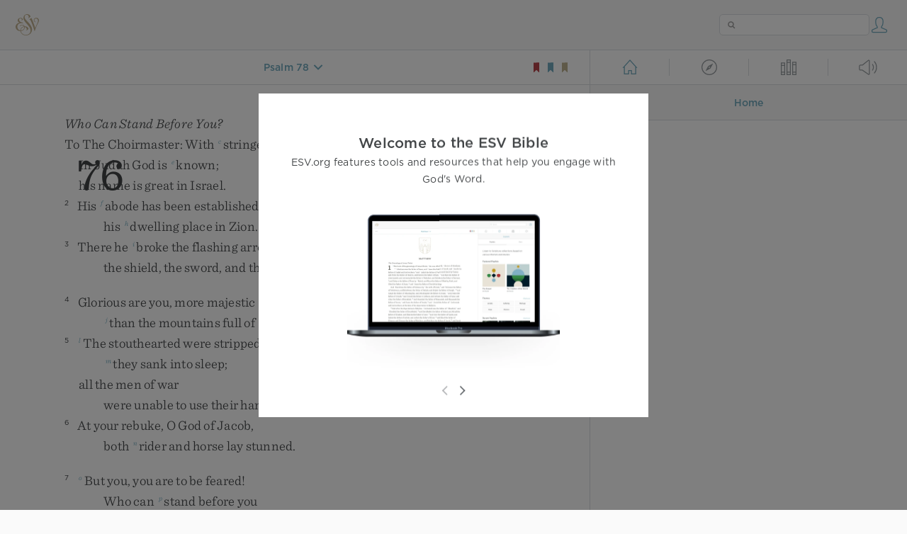

--- FILE ---
content_type: text/html; charset=utf-8
request_url: https://www.esv.org/Ps78.71/
body_size: 27132
content:



<!DOCTYPE html>
<html lang="en">
  <head>
    
      <title>
  Psalm 78 -  from following the nursing ewes he brought him to shepherd…
 | ESV.org</title>
    

    <meta charset="utf-8">
    <meta http-equiv="X-UA-Compatible" content="IE=Edge">

    <meta name="viewport" content="width=device-width,initial-scale=1">
    <meta name="apple-itunes-app" content="app-id=361797273">

    <meta name="twitter:card" content="summary"/>
    <meta name="twitter:site" content="@esvbible"/>
    <meta name="twitter:image" content="https://dch8lckz6x8ar.cloudfront.net/static/img/logo-twitter.6877ff184cb8.png"/>

    <meta property="og:type" content="website"/>
    <meta property="og:site_name" content="ESV Bible"/>
    <meta property="og:image" content="https://dch8lckz6x8ar.cloudfront.net/static/img/logo-facebook.dbab05d37e79.png"/>
    <meta property="og:image:width" content="600"/>
    <meta property="og:image:height" content="530"/>

    
  <meta name="description" content=" from following the nursing ewes he brought him to shepherd Jacob his people, Israel his inheritance. "/>

<meta name="twitter:title" content="Psalm 78:71"/>
<meta name="twitter:description" content=" from following the nursing ewes he brought him to shepherd Jacob his people, Israel his inheritance. "/>

<meta property="og:title" content="Psalm 78:71"/>
<meta property="og:description" content=" from following the nursing ewes he brought him to shepherd Jacob his people, Israel his inheritance. "/>

<link rel="canonical" href="https://www.esv.org/Psalm+78:71/"/>



    <link rel="apple-touch-icon" href="https://dch8lckz6x8ar.cloudfront.net/static/img/apple-touch-icon.a1ed3d10db96.png">
    <link rel="shortcut icon" href="https://dch8lckz6x8ar.cloudfront.net/static/img/favicon.7e14cbe1912e.ico" type="image/x-icon">

    <link rel="stylesheet" href="https://dch8lckz6x8ar.cloudfront.net/static/css/output.7819abd744b0.css" type="text/css">

    
      <script async src="https://www.googletagmanager.com/gtag/js?id=G-6KC6HK8YF3"></script>

      <script>
        window.dataLayer = window.dataLayer || [];

        function gtag () { dataLayer.push(arguments); }

        gtag('js', new Date());
        gtag('config', 'G-6KC6HK8YF3');
        gtag('event', 'collect_user_data', {
          is_logged_in: 'False',
          is_subscriber: 'False'
        });
      </script>
    

    
      <script type="text/javascript">
  !function(f,b,e,v,n,t,s){if(f.fbq)return;n=f.fbq=function(){n.callMethod?
  n.callMethod.apply(n,arguments):n.queue.push(arguments)};if(!f._fbq)f._fbq=n;
  n.push=n;n.loaded=!0;n.version='2.0';n.queue=[];t=b.createElement(e);t.async=!0;
  t.src=v;s=b.getElementsByTagName(e)[0];s.parentNode.insertBefore(t,s)}(window,
  document,'script','https://connect.facebook.net/en_US/fbevents.js');
  fbq('init', '506435969522616');
  fbq('track', 'PageView');
</script>

<noscript>
  <img height="1" width="1" style="display:none" src="https://www.facebook.com/tr?id=506435969522616&ev=PageView&noscript=1"/>
</noscript>

    
  </head>
  <body class="two-columns theme-white font-size-medium line-spacing-medium">
    
      <div class="container">
        <nav class="top-nav">
          <a href="/"><img src="https://dch8lckz6x8ar.cloudfront.net/static/img/logo.15c3f5a870ee.svg" height="30" width="33" alt="ESV logo"></a>

          <div class="top-nav-right-controls">
            <div class="search-form">
              <form class="basic-search" action="/search/" method="GET">
                <input class="search" type="text" name="q" value="">
              </form>
            </div>
            
              <a href="#" id="expand-button" class="expand-button">
                <span class="expand-icon icon large"></span>
              </a>
            
            <a href="/login/" id="personal-button">
              <span class="account-icon icon large"></span>
            </a>
          </div>
        </nav>

        
  <main role="main">
    <article class="bible-column">
      <header id="bible-header">
        <a href="#" class="more-icon icon medium"></a>
        <p id="bible-nav-passage"><strong><a href="#"><span>Psalm 78</span></a></strong></p>
        <div id="bookmarks">
          <a href="#" data-color="red"><img src="https://dch8lckz6x8ar.cloudfront.net/static/img/bookmark-small-red.78fce9c54d11.svg" height="20" width="20" alt="red bookmark icon"></a>
          <a href="#" data-color="blue"><img src="https://dch8lckz6x8ar.cloudfront.net/static/img/bookmark-small-blue.48f6e2f15d02.svg" height="20" width="20" alt="blue bookmark icon"></a>
          <a href="#" data-color="gold"><img src="https://dch8lckz6x8ar.cloudfront.net/static/img/bookmark-small-gold.69fe6fef4f9a.svg" height="20" width="20" alt="gold bookmark icon"></a>
        </div>
      </header>
      <div id="bible-content">
        <input class="js-passage" type="hidden" value="Psalm 78"/>
<input class="js-focus-passage" type="hidden" value="Psalm 78:71"/>


  
    <section dir="ltr" data-reference="Psalm 76"><h3>Who Can Stand Before You?</h3>
<h4 class="psalm-title"><u data-offset="6">To</u><u> </u><u data-offset="7">the</u><u> </u><u data-offset="8">choirmaster</u><u>:</u><u> </u><u data-offset="9">with</u><u> </u><sup class="crossref"><a href="/Ps4.1" title="Ps. 4, title" data-passage="Psalm 4:1">c</a></sup><u data-offset="10">stringed</u><u> </u><u data-offset="11">instruments</u><u>.</u><u> </u><u data-offset="12">A</u><u> </u><u data-offset="13">Psalm</u><u> </u><u data-offset="14">of</u><u> </u><sup class="crossref"><a href="/Ps50.1" title="See Ps. 50, title" data-passage="Psalm 50:1">d</a></sup><u data-offset="15">Asaph</u><u>.</u><u> </u><u data-offset="16">A</u><u> </u><u data-offset="17">Song</u><u>.</u></h4>
<section class="line-group"><p class="line"><span class="verse" data-ref="19076001" data-last-offset="28"><b class="chapter-num">76&nbsp;</b>	<u data-offset="18">In</u><u> </u><u data-offset="19">Judah</u><u> </u><u data-offset="20">God</u><u> </u><u data-offset="21">is</u><u> </u><sup class="crossref"><a href="/Ps48.3" title="Ps. 48:3" data-passage="Psalm 48:3">e</a></sup><u data-offset="22">known</u><u>;</u></span>
</p>
<p class="line verse-1-line-2 indent"><span class="verse" data-ref="19076001" data-last-offset="28">		<u data-offset="23">his</u><u> </u><u data-offset="24">name</u><u> </u><u data-offset="25">is</u><u> </u><u data-offset="26">great</u><u> </u><u data-offset="27">in</u><u> </u><u data-offset="28">Israel</u><u>.</u></span>
</p>
<p class="line"><span class="verse" data-ref="19076002" data-last-offset="12"><b class="verse-num inline">2&nbsp;</b>	<u data-offset="1">His</u><u> </u><sup class="crossref"><a href="/Ps27.5%3BLm2.6" title="Ps. 27:5; Lam. 2:6" data-passage="Psalm 27:5; Lamentations 2:6">f</a></sup><u data-offset="2">abode</u><u> </u><u data-offset="3">has</u><u> </u><u data-offset="4">been</u><u> </u><u data-offset="5">established</u><u> </u><u data-offset="6">in</u><u> </u><sup class="crossref"><a href="/Gn14.18" title="Gen. 14:18" data-passage="Genesis 14:18">g</a></sup><u data-offset="7">Salem</u><u>,</u></span>
</p>
<p class="line indent"><span class="verse" data-ref="19076002" data-last-offset="12">		<u data-offset="8">his</u><u> </u><sup class="crossref"><a href="/Ps9.11%3BPs74.2" title="Ps. 9:11; 74:2" data-passage="Psalm 9:11; Psalm 74:2">h</a></sup><u data-offset="9">dwelling</u><u> </u><u data-offset="10">place</u><u> </u><u data-offset="11">in</u><u> </u><u data-offset="12">Zion</u><u>.</u></span>
</p>
<p class="line"><span class="verse" data-ref="19076003" data-last-offset="16"><b class="verse-num inline">3&nbsp;</b>	<u data-offset="1">There</u><u> </u><u data-offset="2">he</u><u> </u><sup class="crossref"><a href="/Ps46.9%3BEze39.9" title="Ps. 46:9; [Ezek. 39:9]" data-passage="Psalm 46:9; Ezekiel 39:9">i</a></sup><u data-offset="3">broke</u><u> </u><u data-offset="4">the</u><u> </u><u data-offset="5">flashing</u><u> </u><u data-offset="6">arrows</u><u>,</u></span>
</p>
<p class="line indent"><span class="verse" data-ref="19076003" data-last-offset="16">		<u data-offset="7">the</u><u> </u><u data-offset="8">shield</u><u>,</u><u> </u><u data-offset="9">the</u><u> </u><u data-offset="10">sword</u><u>,</u><u> </u><u data-offset="11">and</u><u> </u><u data-offset="12">the</u><u> </u><u data-offset="13">weapons</u><u> </u><u data-offset="14">of</u><u> </u><u data-offset="15">war</u><u>.</u><u> </u><span class="selah"><u data-offset="16">Selah</u></span></span>
</p>
</section>
<section class="line-group"><p class="line"><span class="verse" data-ref="19076004" data-last-offset="11"><b class="verse-num inline">4&nbsp;</b>	<u data-offset="1">Glorious</u><u> </u><u data-offset="2">are</u><u> </u><u data-offset="3">you</u><u>,</u><u> </u><u data-offset="4">more</u><u> </u><u data-offset="5">majestic</u></span>
</p>
<p class="line indent"><span class="verse" data-ref="19076004" data-last-offset="11">		<sup class="crossref leading-crossref"><a href="/Is14.25%3BEze39.4" title="[Isa. 14:25; Ezek. 39:4]" data-passage="Isaiah 14:25; Ezekiel 39:4">j</a></sup><u data-offset="6">than</u><u> </u><u data-offset="7">the</u><u> </u><u data-offset="8">mountains</u><u> </u><u data-offset="9">full</u><u> </u><u data-offset="10">of</u><u> </u><sup class="crossref"><a href="/Nah2.13" title="Nah. 2:13" data-passage="Nahum 2:13">k</a></sup><u data-offset="11">prey</u><u>.</u></span>
</p>
<p class="line"><span class="verse" data-ref="19076005" data-last-offset="22"><b class="verse-num inline">5&nbsp;</b>	<sup class="crossref leading-crossref"><a href="/Is46.12" title="Isa. 46:12" data-passage="Isaiah 46:12">l</a></sup><u data-offset="1">The</u><u> </u><u data-offset="2">stouthearted</u><u> </u><u data-offset="3">were</u><u> </u><u data-offset="4">stripped</u><u> </u><u data-offset="5">of</u><u> </u><u data-offset="6">their</u><u> </u><u data-offset="7">spoil</u><u>;</u></span>
</p>
<p class="line indent"><span class="verse" data-ref="19076005" data-last-offset="22">		<sup class="crossref leading-crossref"><a href="/Ps13.3%3B2K19.35%3BJr51.39%3BNah3.18" title="Ps. 13:3; 2 Kgs. 19:35; Jer. 51:39; Nah. 3:18" data-passage="Psalm 13:3; 2 Kings 19:35; Jeremiah 51:39; Nahum 3:18">m</a></sup><u data-offset="8">they</u><u> </u><u data-offset="9">sank</u><u> </u><u data-offset="10">into</u><u> </u><u data-offset="11">sleep</u><u>;</u></span>
</p>
<p class="line"><span class="verse" data-ref="19076005" data-last-offset="22">	<u data-offset="12">all</u><u> </u><u data-offset="13">the</u><u> </u><u data-offset="14">men</u><u> </u><u data-offset="15">of</u><u> </u><u data-offset="16">war</u></span>
</p>
<p class="line indent"><span class="verse" data-ref="19076005" data-last-offset="22">		<u data-offset="17">were</u><u> </u><u data-offset="18">unable</u><u> </u><u data-offset="19">to</u><u> </u><u data-offset="20">use</u><u> </u><u data-offset="21">their</u><u> </u><u data-offset="22">hands</u><u>.</u></span>
</p>
<p class="line"><span class="verse" data-ref="19076006" data-last-offset="13"><b class="verse-num inline">6&nbsp;</b>	<u data-offset="1">At</u><u> </u><u data-offset="2">your</u><u> </u><u data-offset="3">rebuke</u><u>,</u><u> </u><u data-offset="4">O</u><u> </u><u data-offset="5">God</u><u> </u><u data-offset="6">of</u><u> </u><u data-offset="7">Jacob</u><u>,</u></span>
</p>
<p class="line indent"><span class="verse" data-ref="19076006" data-last-offset="13">		<u data-offset="8">both</u><u> </u><sup class="crossref"><a href="/Ex15.1%3BEx15.21" title="Ex. 15:1, 21" data-passage="Exodus 15:1; Exodus 15:21">n</a></sup><u data-offset="9">rider</u><u> </u><u data-offset="10">and</u><u> </u><u data-offset="11">horse</u><u> </u><u data-offset="12">lay</u><u> </u><u data-offset="13">stunned</u><u>.</u></span>
</p>
</section>
<section class="line-group"><p class="line"><span class="verse" data-ref="19076007" data-last-offset="18"><b class="verse-num inline">7&nbsp;</b>	<sup class="crossref leading-crossref"><a href="/Ps47.2" title="Ps. 47:2" data-passage="Psalm 47:2">o</a></sup><u data-offset="1">But</u><u> </u><u data-offset="2">you</u><u>,</u><u> </u><u data-offset="3">you</u><u> </u><u data-offset="4">are</u><u> </u><u data-offset="5">to</u><u> </u><u data-offset="6">be</u><u> </u><u data-offset="7">feared</u><u>!</u></span>
</p>
<p class="line indent"><span class="verse" data-ref="19076007" data-last-offset="18">		<u data-offset="8">Who</u><u> </u><u data-offset="9">can</u><u> </u><sup class="crossref"><a href="/Ps130.3" title="Ps. 130:3" data-passage="Psalm 130:3">p</a></sup><u data-offset="10">stand</u><u> </u><u data-offset="11">before</u><u> </u><u data-offset="12">you</u></span>
</p>
<p class="line indent"><span class="verse" data-ref="19076007" data-last-offset="18">		<u data-offset="13">when</u><u> </u><u data-offset="14">once</u><u> </u><u data-offset="15">your</u><u> </u><u data-offset="16">anger</u><u> </u><u data-offset="17">is</u><u> </u><u data-offset="18">roused</u><u>?</u></span>
</p>
<p class="line"><span class="verse" data-ref="19076008" data-last-offset="12"><b class="verse-num inline">8&nbsp;</b>	<u data-offset="1">From</u><u> </u><u data-offset="2">the</u><u> </u><u data-offset="3">heavens</u><u> </u><u data-offset="4">you</u><u> </u><u data-offset="5">uttered</u><u> </u><u data-offset="6">judgment</u><u>;</u></span>
</p>
<p class="line indent"><span class="verse" data-ref="19076008" data-last-offset="12">		<sup class="crossref leading-crossref"><a href="/2Ch20.29-30%3BHab2.20" title="2 Chr. 20:29, 30; [Hab. 2:20]" data-passage="2 Chronicles 20:29–30; Habakkuk 2:20">q</a></sup><u data-offset="7">the</u><u> </u><u data-offset="8">earth</u><u> </u><u data-offset="9">feared</u><u> </u><u data-offset="10">and</u><u> </u><u data-offset="11">was</u><u> </u><u data-offset="12">still</u><u>,</u></span>
</p>
<p class="line"><span class="verse" data-ref="19076009" data-last-offset="15"><b class="verse-num inline">9&nbsp;</b>	<u data-offset="1">when</u><u> </u><u data-offset="2">God</u><u> </u><sup class="crossref"><a href="/Ps9.7-8" title="[Ps. 9:7, 8]" data-passage="Psalm 9:7–8">r</a></sup><u data-offset="3">arose</u><u> </u><u data-offset="4">to</u><u> </u><u data-offset="5">establish</u><u> </u><u data-offset="6">judgment</u><u>,</u></span>
</p>
<p class="line indent"><span class="verse" data-ref="19076009" data-last-offset="15">		<u data-offset="7">to</u><u> </u><u data-offset="8">save</u><u> </u><u data-offset="9">all</u><u> </u><u data-offset="10">the</u><u> </u><u data-offset="11">humble</u><u> </u><u data-offset="12">of</u><u> </u><u data-offset="13">the</u><u> </u><u data-offset="14">earth</u><u>.</u><u> </u><span class="selah"><u data-offset="15">Selah</u></span></span>
</p>
</section>
<section class="line-group"><p class="line"><span class="verse" data-ref="19076010" data-last-offset="19"><b class="verse-num inline">10&nbsp;</b>	<u data-offset="1">Surely</u><u> </u><sup class="crossref"><a href="/Ex9.16" title="[Ex. 9:16]" data-passage="Exodus 9:16">s</a></sup><u data-offset="2">the</u><u> </u><u data-offset="3">wrath</u><u> </u><u data-offset="4">of</u><u> </u><u data-offset="5">man</u><u> </u><u data-offset="6">shall</u><u> </u><u data-offset="7">praise</u><u> </u><u data-offset="8">you</u><u>;</u></span>
</p>
<p class="line indent"><span class="verse" data-ref="19076010" data-last-offset="19">		<u data-offset="9">the</u><u> </u><u data-offset="10">remnant</u><sup class="footnote"><a id="fb1-1" title="&lt;span class=&quot;footnote-embedded&quot;&gt;Or &lt;i&gt;extremity&lt;/i&gt;&lt;/span&gt;" href="#f1-">1</a></sup><u> </u><u data-offset="11">of</u><u> </u><u data-offset="12">wrath</u><u> </u><u data-offset="13">you</u><u> </u><u data-offset="14">will</u><u> </u><u data-offset="15">put</u><u> </u><u data-offset="16">on</u><u> </u><u data-offset="17">like</u><u> </u><u data-offset="18">a</u><u> </u><u data-offset="19">belt</u><u>.</u></span>
</p>
<p class="line"><span class="verse" data-ref="19076011" data-last-offset="24"><b class="verse-num inline">11&nbsp;</b>	<sup class="crossref leading-crossref"><a href="/Ps50.14" title="See Ps. 50:14" data-passage="Psalm 50:14">t</a></sup><u data-offset="1">Make</u><u> </u><u data-offset="2">your</u><u> </u><u data-offset="3">vows</u><u> </u><u data-offset="4">to</u><u> </u><u data-offset="5">the</u><u> </u><span class="small-caps" data-offset="6"><u data-offset="6"><span class="small-caps-upper" data-offset="6">L</span><span class="small-caps-lower" data-offset="6">ord</span></u></span><u> </u><u data-offset="7">your</u><u> </u><u data-offset="8">God</u><u> </u><u data-offset="9">and</u><u> </u><u data-offset="10">perform</u><u> </u><u data-offset="11">them</u><u>;</u></span>
</p>
<p class="line indent"><span class="verse" data-ref="19076011" data-last-offset="24">		<u data-offset="12">let</u><u> </u><u data-offset="13">all</u><u> </u><u data-offset="14">around</u><u> </u><u data-offset="15">him</u><u> </u><sup class="crossref"><a href="/Ps68.29" title="See Ps. 68:29" data-passage="Psalm 68:29">u</a></sup><u data-offset="16">bring</u><u> </u><u data-offset="17">gifts</u></span>
</p>
<p class="line indent"><span class="verse" data-ref="19076011" data-last-offset="24">		<u data-offset="18">to</u><u> </u><u data-offset="19">him</u><u> </u><u data-offset="20">who</u><u> </u><sup class="crossref"><a href="/Ps89.7%3BGn31.42%3BGn31.53%3BIs8.13" title="Ps. 89:7; Gen. 31:42, 53; Isa. 8:13" data-passage="Psalm 89:7; Genesis 31:42; Genesis 31:53; Isaiah 8:13">v</a></sup><u data-offset="21">is</u><u> </u><u data-offset="22">to</u><u> </u><u data-offset="23">be</u><u> </u><u data-offset="24">feared</u><u>,</u></span>
</p>
<p class="line"><span class="verse" data-ref="19076012" data-last-offset="18"><b class="verse-num inline">12&nbsp;</b>	<u data-offset="1">who</u><u> </u><sup class="crossref"><a href="/Is18.5" title="[Isa. 18:5]" data-passage="Isaiah 18:5">w</a></sup><u data-offset="2">cuts</u><u> </u><u data-offset="3">off</u><u> </u><u data-offset="4">the</u><u> </u><u data-offset="5">spirit</u><u> </u><u data-offset="6">of</u><u> </u><u data-offset="7">princes</u><u>,</u></span>
</p>
<p class="line indent"><span class="verse" data-ref="19076012" data-last-offset="18">		<u data-offset="8">who</u><u> </u><sup class="crossref"><a href="/Ps47.2" title="See Ps. 47:2" data-passage="Psalm 47:2">x</a></sup><u data-offset="9">is</u><u> </u><u data-offset="10">to</u><u> </u><u data-offset="11">be</u><u> </u><u data-offset="12">feared</u><u> </u><u data-offset="13">by</u><u> </u><u data-offset="14">the</u><u> </u><u data-offset="15">kings</u><u> </u><u data-offset="16">of</u><u> </u><u data-offset="17">the</u><u> </u><u data-offset="18">earth</u><u>.</u></span>
</p>
</section>
</section>
  
    <section dir="ltr" data-reference="Psalm 77"><h3>In the Day of Trouble I Seek the Lord</h3>
<h4 class="psalm-title"><u data-offset="10">To</u><u> </u><u data-offset="11">the</u><u> </u><u data-offset="12">choirmaster</u><u>:</u><u> </u><u data-offset="13">according</u><u> </u><u data-offset="14">to</u><u> </u><sup class="crossref"><a href="/Ps39.1" title="Ps. 39, title" data-passage="Psalm 39:1">y</a></sup><u data-offset="15">Jeduthun</u><u>.</u><u> </u><u data-offset="16">A</u><u> </u><u data-offset="17">Psalm</u><u> </u><u data-offset="18">of</u><u> </u><sup class="crossref"><a href="/Ps50.1" title="Ps. 50, title" data-passage="Psalm 50:1">z</a></sup><u data-offset="19">Asaph</u><u>.</u></h4>
<section class="line-group"><p class="line"><span class="verse" data-ref="19077001" data-last-offset="32"><b class="chapter-num">77&nbsp;</b>	<u data-offset="20">I</u><u> </u><sup class="crossref"><a href="/Ps3.4" title="See Ps. 3:4" data-passage="Psalm 3:4">a</a></sup><u data-offset="21">cry</u><u> </u><u data-offset="22">aloud</u><u> </u><u data-offset="23">to</u><u> </u><u data-offset="24">God</u><u>,</u></span>
</p>
<p class="line verse-1-line-2 indent"><span class="verse" data-ref="19077001" data-last-offset="32">		<u data-offset="25">aloud</u><u> </u><u data-offset="26">to</u><u> </u><u data-offset="27">God</u><u>,</u><u> </u><u data-offset="28">and</u><u> </u><u data-offset="29">he</u><u> </u><u data-offset="30">will</u><u> </u><u data-offset="31">hear</u><u> </u><u data-offset="32">me</u><u>.</u></span>
</p>
<p class="line"><span class="verse" data-ref="19077002" data-last-offset="26"><b class="verse-num inline">2&nbsp;</b>	<sup class="crossref leading-crossref"><a href="/Ps86.7%3BPs20.1%3BPs50.15%3BIs26.16" title="Ps. 86:7; [Ps. 20:1; 50:15; Isa. 26:16]" data-passage="Psalm 86:7; Psalm 20:1; Psalm 50:15; Isaiah 26:16">b</a></sup><u data-offset="1">In</u><u> </u><u data-offset="2">the</u><u> </u><u data-offset="3">day</u><u> </u><u data-offset="4">of</u><u> </u><u data-offset="5">my</u><u> </u><u data-offset="6">trouble</u><u> </u><u data-offset="7">I</u><u> </u><u data-offset="8">seek</u><u> </u><u data-offset="9">the</u><u> </u><u data-offset="10">Lord</u><u>;</u></span>
</p>
<p class="line indent"><span class="verse" data-ref="19077002" data-last-offset="26">		<u data-offset="11">in</u><u> </u><sup class="crossref"><a href="/Ps63.6%3BIs26.9" title="Ps. 63:6; Isa. 26:9" data-passage="Psalm 63:6; Isaiah 26:9">c</a></sup><u data-offset="12">the</u><u> </u><u data-offset="13">night</u><u> </u><u data-offset="14">my</u><u> </u><sup class="crossref"><a href="/Ps143.6" title="[Ps. 143:6]" data-passage="Psalm 143:6">d</a></sup><u data-offset="15">hand</u><u> </u><u data-offset="16">is</u><u> </u><u data-offset="17">stretched</u><u> </u><u data-offset="18">out</u><u> </u><u data-offset="19">without</u><u> </u><u data-offset="20">wearying</u><u>;</u></span>
</p>
<p class="line indent"><span class="verse" data-ref="19077002" data-last-offset="26">		<u data-offset="21">my</u><u> </u><u data-offset="22">soul</u><u> </u><sup class="crossref"><a href="/Gn37.35" title="Gen. 37:35" data-passage="Genesis 37:35">e</a></sup><u data-offset="23">refuses</u><u> </u><u data-offset="24">to</u><u> </u><u data-offset="25">be</u><u> </u><u data-offset="26">comforted</u><u>.</u></span>
</p>
<p class="line"><span class="verse" data-ref="19077003" data-last-offset="13"><b class="verse-num inline">3&nbsp;</b>	<u data-offset="1">When</u><u> </u><u data-offset="2">I</u><u> </u><u data-offset="3">remember</u><u> </u><u data-offset="4">God</u><u>,</u><u> </u><u data-offset="5">I</u><u> </u><sup class="crossref"><a href="/Ps42.5%3BPs42.11%3BPs43.5" title="Ps. 42:5, 11; 43:5" data-passage="Psalm 42:5; Psalm 42:11; Psalm 43:5">f</a></sup><u data-offset="6">moan</u><u>;</u></span>
</p>
<p class="line indent"><span class="verse" data-ref="19077003" data-last-offset="13">		<u data-offset="7">when</u><u> </u><u data-offset="8">I</u><u> </u><u data-offset="9">meditate</u><u>,</u><u> </u><u data-offset="10">my</u><u> </u><u data-offset="11">spirit</u><u> </u><u data-offset="12">faints</u><u>.</u><u> </u><span class="selah"><u data-offset="13">Selah</u></span></span>
</p>
</section>
<section class="line-group"><p class="line"><span class="verse" data-ref="19077004" data-last-offset="13"><b class="verse-num inline">4&nbsp;</b>	<u data-offset="1">You</u><u> </u><u data-offset="2">hold</u><u> </u><u data-offset="3">my</u><u> </u><u data-offset="4">eyelids</u><u> </u><u data-offset="5">open</u><u>;</u></span>
</p>
<p class="line indent"><span class="verse" data-ref="19077004" data-last-offset="13">		<u data-offset="6">I</u><u> </u><u data-offset="7">am</u><u> </u><u data-offset="8">so</u><u> </u><sup class="crossref"><a href="/Gn41.8" title="[Gen. 41:8]" data-passage="Genesis 41:8">g</a></sup><u data-offset="9">troubled</u><u> </u><u data-offset="10">that</u><u> </u><u data-offset="11">I</u><u> </u><u data-offset="12">cannot</u><u> </u><u data-offset="13">speak</u><u>.</u></span>
</p>
<p class="line"><span class="verse" data-ref="19077005" data-last-offset="10"><b class="verse-num inline">5&nbsp;</b>	<u data-offset="1">I</u><u> </u><u data-offset="2">consider</u><u> </u><sup class="crossref"><a href="/Ps77.10-11%3BPs44.1%3BPs143.5%3BDe32.7%3BIs51.9" title="ver. 10, 11; Ps. 44:1; 143:5; Deut. 32:7; Isa. 51:9" data-passage="Psalm 77:10–11; Psalm 44:1; Psalm 143:5; Deuteronomy 32:7; Isaiah 51:9">h</a></sup><u data-offset="3">the</u><u> </u><u data-offset="4">days</u><u> </u><u data-offset="5">of</u><u> </u><u data-offset="6">old</u><u>,</u></span>
</p>
<p class="line indent"><span class="verse" data-ref="19077005" data-last-offset="10">		<u data-offset="7">the</u><u> </u><u data-offset="8">years</u><u> </u><u data-offset="9">long</u><u> </u><u data-offset="10">ago</u><u>.</u></span>
</p>
<p class="line"><span class="verse" data-ref="19077006" data-last-offset="23"><b class="verse-num inline">6&nbsp;</b>	<u data-offset="1">I</u><u> </u><u data-offset="2">said</u><u>,</u><sup class="footnote"><a id="fb1-2" title="&lt;span class=&quot;footnote-embedded&quot;&gt;Hebrew lacks &lt;i class=&quot;catch-word&quot;&gt;I said&lt;/i&gt;&lt;/span&gt;" href="#f1-">1</a></sup><u> </u><u>“</u><u data-offset="3">Let</u><u> </u><u data-offset="4">me</u><u> </u><u data-offset="5">remember</u><u> </u><u data-offset="6">my</u><u> </u><sup class="crossref"><a href="/Ps42.8" title="See Ps. 42:8" data-passage="Psalm 42:8">i</a></sup><u data-offset="7">song</u><u> </u><u data-offset="8">in</u><u> </u><u data-offset="9">the</u><u> </u><u data-offset="10">night</u><u>;</u></span>
</p>
<p class="line indent"><span class="verse" data-ref="19077006" data-last-offset="23">		<u data-offset="11">let</u><u> </u><u data-offset="12">me</u><u> </u><sup class="crossref"><a href="/Ps4.4" title="Ps. 4:4" data-passage="Psalm 4:4">j</a></sup><u data-offset="13">meditate</u><u> </u><u data-offset="14">in</u><u> </u><u data-offset="15">my</u><u> </u><u data-offset="16">heart</u><u>.</u><u>”</u></span>
</p>
<p class="line indent"><span class="verse" data-ref="19077006" data-last-offset="23">		<u data-offset="17">Then</u><u> </u><u data-offset="18">my</u><u> </u><u data-offset="19">spirit</u><u> </u><u data-offset="20">made</u><u> </u><u data-offset="21">a</u><u> </u><u data-offset="22">diligent</u><u> </u><u data-offset="23">search</u><u>:</u></span>
</p>
<p class="line"><span class="verse" data-ref="19077007" data-last-offset="10"><b class="verse-num inline">7&nbsp;</b>	<u>“</u><u data-offset="1">Will</u><u> </u><u data-offset="2">the</u><u> </u><u data-offset="3">Lord</u><u> </u><sup class="crossref"><a href="/Ps44.9" title="See Ps. 44:9" data-passage="Psalm 44:9">k</a></sup><u data-offset="4">spurn</u><u> </u><u data-offset="5">forever</u><u>,</u></span>
</p>
<p class="line indent"><span class="verse" data-ref="19077007" data-last-offset="10">		<u data-offset="6">and</u><u> </u><u data-offset="7">never</u><u> </u><u data-offset="8">again</u><u> </u><sup class="crossref"><a href="/Ps85.1" title="Ps. 85:1" data-passage="Psalm 85:1">l</a></sup><u data-offset="9">be</u><u> </u><u data-offset="10">favorable</u><u>?</u></span>
</p>
<p class="line"><span class="verse" data-ref="19077008" data-last-offset="15"><b class="verse-num inline">8&nbsp;</b>	<u data-offset="1">Has</u><u> </u><u data-offset="2">his</u><u> </u><u data-offset="3">steadfast</u><u> </u><u data-offset="4">love</u><u> </u><u data-offset="5">forever</u><u> </u><u data-offset="6">ceased</u><u>?</u></span>
</p>
<p class="line indent"><span class="verse" data-ref="19077008" data-last-offset="15">		<u data-offset="7">Are</u><u> </u><u data-offset="8">his</u><u> </u><sup class="crossref"><a href="/Rm9.6" title="[Rom. 9:6]" data-passage="Romans 9:6">m</a></sup><u data-offset="9">promises</u><u> </u><u data-offset="10">at</u><u> </u><u data-offset="11">an</u><u> </u><u data-offset="12">end</u><u> </u><u data-offset="13">for</u><u> </u><u data-offset="14">all</u><u> </u><u data-offset="15">time</u><u>?</u></span>
</p>
<p class="line"><span class="verse" data-ref="19077009" data-last-offset="15"><b class="verse-num inline">9&nbsp;</b>	<sup class="crossref leading-crossref"><a href="/Is49.15" title="[Isa. 49:15]" data-passage="Isaiah 49:15">n</a></sup><u data-offset="1">Has</u><u> </u><u data-offset="2">God</u><u> </u><u data-offset="3">forgotten</u><u> </u><u data-offset="4">to</u><u> </u><u data-offset="5">be</u><u> </u><u data-offset="6">gracious</u><u>?</u></span>
</p>
<p class="line indent"><span class="verse" data-ref="19077009" data-last-offset="15">		<sup class="crossref leading-crossref"><a href="/Hab3.2" title="[Hab. 3:2]" data-passage="Habakkuk 3:2">o</a></sup><u data-offset="7">Has</u><u> </u><u data-offset="8">he</u><u> </u><u data-offset="9">in</u><u> </u><u data-offset="10">anger</u><u> </u><u data-offset="11">shut</u><u> </u><u data-offset="12">up</u><u> </u><u data-offset="13">his</u><u> </u><u data-offset="14">compassion</u><u>?</u><u>”</u><u> </u><span class="selah"><u data-offset="15">Selah</u></span></span>
</p>
</section>
<section class="line-group"><p class="line"><span class="verse" data-ref="19077010" data-last-offset="19"><b class="verse-num inline">10&nbsp;</b>	<u data-offset="1">Then</u><u> </u><u data-offset="2">I</u><u> </u><u data-offset="3">said</u><u>,</u><u> </u><u>“</u><u data-offset="4">I</u><u> </u><u data-offset="5">will</u><u> </u><u data-offset="6">appeal</u><u> </u><u data-offset="7">to</u><u> </u><u data-offset="8">this</u><u>,</u></span>
</p>
<p class="line indent"><span class="verse" data-ref="19077010" data-last-offset="19">		<u data-offset="9">to</u><u> </u><u data-offset="10">the</u><u> </u><u data-offset="11">years</u><u> </u><u data-offset="12">of</u><u> </u><u data-offset="13">the</u><u> </u><sup class="crossref"><a href="/Ps118.15" title="[Ps. 118:15]" data-passage="Psalm 118:15">p</a></sup><u data-offset="14">right</u><u> </u><u data-offset="15">hand</u><u> </u><u data-offset="16">of</u><u> </u><u data-offset="17">the</u><u> </u><u data-offset="18">Most</u><u> </u><u data-offset="19">High</u><u>.</u><u>”</u><sup class="footnote"><a id="fb2-2" title="&lt;span class=&quot;footnote-embedded&quot;&gt;Or &lt;i&gt;This is my grief: that the right hand of the Most High has changed&lt;/i&gt;&lt;/span&gt;" href="#f2-">2</a></sup></span>
</p>
</section>
<section class="line-group"><p class="line"><span class="verse" data-ref="19077011" data-last-offset="16"><b class="verse-num inline">11&nbsp;</b>	<u data-offset="1">I</u><u> </u><u data-offset="2">will</u><u> </u><u data-offset="3">remember</u><u> </u><u data-offset="4">the</u><u> </u><u data-offset="5">deeds</u><u> </u><u data-offset="6">of</u><u> </u><u data-offset="7">the</u><u> </u><span class="small-caps" data-offset="8"><u data-offset="8"><span class="small-caps-upper" data-offset="8">L</span><span class="small-caps-lower" data-offset="8">ord</span></u></span><u>;</u></span>
</p>
<p class="line indent"><span class="verse" data-ref="19077011" data-last-offset="16">		<u data-offset="9">yes</u><u>,</u><u> </u><u data-offset="10">I</u><u> </u><u data-offset="11">will</u><u> </u><sup class="crossref"><a href="/Ps77.5%3BPs105.5" title="ver. 5; Ps. 105:5" data-passage="Psalm 77:5; Psalm 105:5">q</a></sup><u data-offset="12">remember</u><u> </u><u data-offset="13">your</u><u> </u><u data-offset="14">wonders</u><u> </u><u data-offset="15">of</u><u> </u><u data-offset="16">old</u><u>.</u></span>
</p>
<p class="line"><span class="verse" data-ref="19077012" data-last-offset="12"><b class="verse-num inline">12&nbsp;</b>	<u data-offset="1">I</u><u> </u><u data-offset="2">will</u><u> </u><u data-offset="3">ponder</u><u> </u><u data-offset="4">all</u><u> </u><u data-offset="5">your</u><u> </u><sup class="crossref"><a href="/Ps90.16" title="Ps. 90:16" data-passage="Psalm 90:16">r</a></sup><u data-offset="6">work</u><u>,</u></span>
</p>
<p class="line indent"><span class="verse" data-ref="19077012" data-last-offset="12">		<u data-offset="7">and</u><u> </u><u data-offset="8">meditate</u><u> </u><u data-offset="9">on</u><u> </u><u data-offset="10">your</u><u> </u><sup class="crossref"><a href="/Ps9.11" title="Ps. 9:11" data-passage="Psalm 9:11">s</a></sup><u data-offset="11">mighty</u><u> </u><u data-offset="12">deeds</u><u>.</u></span>
</p>
<p class="line"><span class="verse" data-ref="19077013" data-last-offset="13"><b class="verse-num inline">13&nbsp;</b>	<u data-offset="1">Your</u><u> </u><u data-offset="2">way</u><u>,</u><u> </u><u data-offset="3">O</u><u> </u><u data-offset="4">God</u><u>,</u><u> </u><u data-offset="5">is</u><u> </u><sup class="crossref"><a href="/Ps73.17" title="Ps. 73:17" data-passage="Psalm 73:17">t</a></sup><u data-offset="6">holy</u><u>.</u></span>
</p>
<p class="line indent"><span class="verse" data-ref="19077013" data-last-offset="13">		<sup class="crossref leading-crossref"><a href="/Ps35.10" title="See Ps. 35:10" data-passage="Psalm 35:10">u</a></sup><u data-offset="7">What</u><u> </u><u data-offset="8">god</u><u> </u><u data-offset="9">is</u><u> </u><u data-offset="10">great</u><u> </u><u data-offset="11">like</u><u> </u><u data-offset="12">our</u><u> </u><u data-offset="13">God</u><u>?</u></span>
</p>
<p class="line"><span class="verse" data-ref="19077014" data-last-offset="16"><b class="verse-num inline">14&nbsp;</b>	<u data-offset="1">You</u><u> </u><u data-offset="2">are</u><u> </u><u data-offset="3">the</u><u> </u><u data-offset="4">God</u><u> </u><u data-offset="5">who</u><u> </u><sup class="crossref"><a href="/Ps72.18" title="See Ps. 72:18" data-passage="Psalm 72:18">v</a></sup><u data-offset="6">works</u><u> </u><u data-offset="7">wonders</u><u>;</u></span>
</p>
<p class="line indent"><span class="verse" data-ref="19077014" data-last-offset="16">		<u data-offset="8">you</u><u> </u><u data-offset="9">have</u><u> </u><sup class="crossref"><a href="/Ps106.8" title="Ps. 106:8" data-passage="Psalm 106:8">w</a></sup><u data-offset="10">made</u><u> </u><u data-offset="11">known</u><u> </u><u data-offset="12">your</u><u> </u><u data-offset="13">might</u><u> </u><u data-offset="14">among</u><u> </u><u data-offset="15">the</u><u> </u><u data-offset="16">peoples</u><u>.</u></span>
</p>
<p class="line"><span class="verse" data-ref="19077015" data-last-offset="14"><b class="verse-num inline">15&nbsp;</b>	<u data-offset="1">You</u><u> </u><sup class="crossref"><a href="/Ps74.2%3BEx6.6%3BDe9.29" title="[Ps. 74:2; Ex. 6:6; Deut. 9:29]" data-passage="Psalm 74:2; Exodus 6:6; Deuteronomy 9:29">x</a></sup><u data-offset="2">with</u><u> </u><u data-offset="3">your</u><u> </u><u data-offset="4">arm</u><u> </u><u data-offset="5">redeemed</u><u> </u><u data-offset="6">your</u><u> </u><u data-offset="7">people</u><u>,</u></span>
</p>
<p class="line indent"><span class="verse" data-ref="19077015" data-last-offset="14">		<u data-offset="8">the</u><u> </u><u data-offset="9">children</u><u> </u><u data-offset="10">of</u><u> </u><u data-offset="11">Jacob</u><u> </u><u data-offset="12">and</u><u> </u><u data-offset="13">Joseph</u><u>.</u><u> </u><span class="selah"><u data-offset="14">Selah</u></span></span>
</p>
</section>
<section class="line-group"><p class="line"><span class="verse" data-ref="19077016" data-last-offset="19"><b class="verse-num inline">16&nbsp;</b>	<u data-offset="1">When</u><u> </u><sup class="crossref"><a href="/Ps114.3%3BEx14.21%3BJos3.15-16%3BHab3.10" title="Ps. 114:3; Ex. 14:21; Josh. 3:15, 16; Hab. 3:10" data-passage="Psalm 114:3; Exodus 14:21; Joshua 3:15–16; Habakkuk 3:10">y</a></sup><u data-offset="2">the</u><u> </u><u data-offset="3">waters</u><u> </u><u data-offset="4">saw</u><u> </u><u data-offset="5">you</u><u>,</u><u> </u><u data-offset="6">O</u><u> </u><u data-offset="7">God</u><u>,</u></span>
</p>
<p class="line indent"><span class="verse" data-ref="19077016" data-last-offset="19">		<u data-offset="8">when</u><u> </u><u data-offset="9">the</u><u> </u><u data-offset="10">waters</u><u> </u><u data-offset="11">saw</u><u> </u><u data-offset="12">you</u><u>,</u><u> </u><u data-offset="13">they</u><u> </u><u data-offset="14">were</u><u> </u><u data-offset="15">afraid</u><u>;</u></span>
</p>
<p class="line indent"><span class="verse" data-ref="19077016" data-last-offset="19">		<u data-offset="16">indeed</u><u>,</u><u> </u><u data-offset="17">the</u><u> </u><u data-offset="18">deep</u><u> </u><u data-offset="19">trembled</u><u>.</u></span>
</p>
<p class="line"><span class="verse" data-ref="19077017" data-last-offset="16"><b class="verse-num inline">17&nbsp;</b>	<u data-offset="1">The</u><u> </u><u data-offset="2">clouds</u><u> </u><u data-offset="3">poured</u><u> </u><u data-offset="4">out</u><u> </u><u data-offset="5">water</u><u>;</u></span>
</p>
<p class="line indent"><span class="verse" data-ref="19077017" data-last-offset="16">		<u data-offset="6">the</u><u> </u><u data-offset="7">skies</u><u> </u><sup class="crossref"><a href="/Ps68.33" title="[Ps. 68:33]" data-passage="Psalm 68:33">z</a></sup><u data-offset="8">gave</u><u> </u><u data-offset="9">forth</u><u> </u><u data-offset="10">thunder</u><u>;</u></span>
</p>
<p class="line indent"><span class="verse" data-ref="19077017" data-last-offset="16">		<u data-offset="11">your</u><u> </u><sup class="crossref"><a href="/Ps18.14" title="See Ps. 18:14" data-passage="Psalm 18:14">a</a></sup><u data-offset="12">arrows</u><u> </u><u data-offset="13">flashed</u><u> </u><u data-offset="14">on</u><u> </u><u data-offset="15">every</u><u> </u><u data-offset="16">side</u><u>.</u></span>
</p>
<p class="line"><span class="verse" data-ref="19077018" data-last-offset="20"><b class="verse-num inline">18&nbsp;</b>	<sup class="crossref leading-crossref"><a href="/Ps104.7" title="Ps. 104:7" data-passage="Psalm 104:7">b</a></sup><u data-offset="1">The</u><u> </u><u data-offset="2">crash</u><u> </u><u data-offset="3">of</u><u> </u><u data-offset="4">your</u><u> </u><u data-offset="5">thunder</u><u> </u><u data-offset="6">was</u><u> </u><u data-offset="7">in</u><u> </u><u data-offset="8">the</u><u> </u><u data-offset="9">whirlwind</u><u>;</u></span>
</p>
<p class="line indent"><span class="verse" data-ref="19077018" data-last-offset="20">		<sup class="crossref leading-crossref"><a href="/Ps97.4" title="Ps. 97:4" data-passage="Psalm 97:4">c</a></sup><u data-offset="10">your</u><u> </u><u data-offset="11">lightnings</u><u> </u><u data-offset="12">lighted</u><u> </u><u data-offset="13">up</u><u> </u><u data-offset="14">the</u><u> </u><u data-offset="15">world</u><u>;</u></span>
</p>
<p class="line indent"><span class="verse" data-ref="19077018" data-last-offset="20">		<u data-offset="16">the</u><u> </u><u data-offset="17">earth</u><u> </u><sup class="crossref"><a href="/Ps18.7" title="See Ps. 18:7" data-passage="Psalm 18:7">d</a></sup><u data-offset="18">trembled</u><u> </u><u data-offset="19">and</u><u> </u><u data-offset="20">shook</u><u>.</u></span>
</p>
<p class="line"><span class="verse" data-ref="19077019" data-last-offset="17"><b class="verse-num inline">19&nbsp;</b>	<u data-offset="1">Your</u><u> </u><sup class="crossref"><a href="/Hab3.15" title="Hab. 3:15" data-passage="Habakkuk 3:15">e</a></sup><u data-offset="2">way</u><u> </u><u data-offset="3">was</u><u> </u><u data-offset="4">through</u><u> </u><u data-offset="5">the</u><u> </u><u data-offset="6">sea</u><u>,</u></span>
</p>
<p class="line indent"><span class="verse" data-ref="19077019" data-last-offset="17">		<u data-offset="7">your</u><u> </u><u data-offset="8">path</u><u> </u><u data-offset="9">through</u><u> </u><u data-offset="10">the</u><u> </u><u data-offset="11">great</u><u> </u><u data-offset="12">waters</u><u>;</u></span>
</p>
<p class="line indent"><span class="verse" data-ref="19077019" data-last-offset="17">		<u data-offset="13">yet</u><u> </u><u data-offset="14">your</u><u> </u><u data-offset="15">footprints</u><u> </u><sup class="crossref"><a href="/Ps36.6" title="See Ps. 36:6" data-passage="Psalm 36:6">f</a></sup><u data-offset="16">were</u><u> </u><u data-offset="17">unseen</u><u>.</u><sup class="footnote"><a id="fb3-2" title="&lt;span class=&quot;footnote-embedded&quot;&gt;Hebrew &lt;i&gt;unknown&lt;/i&gt;&lt;/span&gt;" href="#f3-">3</a></sup></span>
</p>
<p class="line"><span class="verse" data-ref="19077020" data-last-offset="14"><b class="verse-num inline">20&nbsp;</b>	<u data-offset="1">You</u><u> </u><sup class="crossref"><a href="/Ps78.52-53%3BPs80.1%3BEx13.21%3BEx14.19%3BIs63.11-12" title="Ps. 78:52, 53; 80:1; Ex. 13:21; 14:19; Isa. 63:11, 12" data-passage="Psalm 78:52–53; Psalm 80:1; Exodus 13:21; Exodus 14:19; Isaiah 63:11–12">g</a></sup><u data-offset="2">led</u><u> </u><u data-offset="3">your</u><u> </u><u data-offset="4">people</u><u> </u><u data-offset="5">like</u><u> </u><u data-offset="6">a</u><u> </u><u data-offset="7">flock</u></span>
</p>
<p class="line indent"><span class="verse" data-ref="19077020" data-last-offset="14">		<u data-offset="8">by</u><u> </u><u data-offset="9">the</u><u> </u><u data-offset="10">hand</u><u> </u><u data-offset="11">of</u><u> </u><u data-offset="12">Moses</u><u> </u><u data-offset="13">and</u><u> </u><u data-offset="14">Aaron</u><u>.</u></span>
</p>
</section>
</section>
  
    <section dir="ltr" data-reference="Psalm 78"><h3>Tell the Coming Generation</h3>
<h4 class="psalm-title"><u data-offset="5">A</u><u> </u><u data-offset="6">Maskil</u><sup class="footnote"><a id="fb1-3" title="&lt;span class=&quot;footnote-embedded&quot;&gt;Probably a musical or liturgical term&lt;/span&gt;" href="#f1-">1</a></sup><u> </u><u data-offset="7">of</u><u> </u><sup class="crossref"><a href="/Ps50.1" title="Ps. 50, title" data-passage="Psalm 50:1">h</a></sup><u data-offset="8">Asaph</u><u>.</u></h4>
<section class="line-group"><p class="line"><span class="verse" data-ref="19078001" data-last-offset="25"><b class="chapter-num">78&nbsp;</b>	<sup class="crossref leading-crossref"><a href="/Is51.4%3BPs49.1%3BPs50.7" title="[Isa. 51:4]; See Ps. 49:1; 50:7" data-passage="Isaiah 51:4; Psalm 49:1; Psalm 50:7">i</a></sup><u data-offset="9">Give</u><u> </u><u data-offset="10">ear</u><u>,</u><u> </u><u data-offset="11">O</u><u> </u><u data-offset="12">my</u><u> </u><u data-offset="13">people</u><u>,</u><u> </u><u data-offset="14">to</u><u> </u><u data-offset="15">my</u><u> </u><u data-offset="16">teaching</u><u>;</u></span>
</p>
<p class="line verse-1-line-2 indent"><span class="verse" data-ref="19078001" data-last-offset="25">		<u data-offset="17">incline</u><u> </u><u data-offset="18">your</u><u> </u><u data-offset="19">ears</u><u> </u><u data-offset="20">to</u><u> </u><u data-offset="21">the</u><u> </u><u data-offset="22">words</u><u> </u><u data-offset="23">of</u><u> </u><u data-offset="24">my</u><u> </u><u data-offset="25">mouth</u><u>!</u></span>
</p>
<p class="line"><span class="verse" data-ref="19078002" data-last-offset="16"><b class="verse-num inline">2&nbsp;</b>	<sup class="crossref leading-crossref"><a href="/Mt13.35%3BPs49.4" title="Cited Matt. 13:35; See Ps. 49:4" data-passage="Matthew 13:35; Psalm 49:4">j</a></sup><u data-offset="1">I</u><u> </u><u data-offset="2">will</u><u> </u><u data-offset="3">open</u><u> </u><u data-offset="4">my</u><u> </u><u data-offset="5">mouth</u><u> </u><sup class="crossref"><a href="/Nm21.27" title="[Num. 21:27]" data-passage="Numbers 21:27">k</a></sup><u data-offset="6">in</u><u> </u><u data-offset="7">a</u><u> </u><u data-offset="8">parable</u><u>;</u></span>
</p>
<p class="line indent"><span class="verse" data-ref="19078002" data-last-offset="16">		<u data-offset="9">I</u><u> </u><u data-offset="10">will</u><u> </u><u data-offset="11">utter</u><u> </u><u data-offset="12">dark</u><u> </u><u data-offset="13">sayings</u><u> </u><u data-offset="14">from</u><u> </u><u data-offset="15">of</u><u> </u><u data-offset="16">old</u><u>,</u></span>
</p>
<p class="line"><span class="verse" data-ref="19078003" data-last-offset="13"><b class="verse-num inline">3&nbsp;</b>	<u data-offset="1">things</u><u> </u><u data-offset="2">that</u><u> </u><u data-offset="3">we</u><u> </u><u data-offset="4">have</u><u> </u><u data-offset="5">heard</u><u> </u><u data-offset="6">and</u><u> </u><u data-offset="7">known</u><u>,</u></span>
</p>
<p class="line indent"><span class="verse" data-ref="19078003" data-last-offset="13">		<u data-offset="8">that</u><u> </u><u data-offset="9">our</u><u> </u><sup class="crossref"><a href="/Ps44.1" title="See Ps. 44:1" data-passage="Psalm 44:1">l</a></sup><u data-offset="10">fathers</u><u> </u><u data-offset="11">have</u><u> </u><u data-offset="12">told</u><u> </u><u data-offset="13">us</u><u>.</u></span>
</p>
<p class="line"><span class="verse" data-ref="19078004" data-last-offset="30"><b class="verse-num inline">4&nbsp;</b>	<u data-offset="1">We</u><u> </u><u data-offset="2">will</u><u> </u><u data-offset="3">not</u><u> </u><sup class="crossref"><a href="/Jb15.18" title="Job 15:18" data-passage="Job 15:18">m</a></sup><u data-offset="4">hide</u><u> </u><u data-offset="5">them</u><u> </u><u data-offset="6">from</u><u> </u><u data-offset="7">their</u><u> </u><u data-offset="8">children</u><u>,</u></span>
</p>
<p class="line indent"><span class="verse" data-ref="19078004" data-last-offset="30">		<u data-offset="9">but</u><u> </u><sup class="crossref"><a href="/Ex12.26-27%3BEx13.8%3BEx13.14%3BDe11.19%3BJos4.6-7%3BJl1.3" title="[Ex. 12:26, 27; 13:8, 14; Deut. 11:19; Josh. 4:6, 7; Joel 1:3]" data-passage="Exodus 12:26–27; Exodus 13:8; Exodus 13:14; Deuteronomy 11:19; Joshua 4:6–7; Joel 1:3">n</a></sup><u data-offset="10">tell</u><u> </u><u data-offset="11">to</u><u> </u><u data-offset="12">the</u><u> </u><u data-offset="13">coming</u><u> </u><u data-offset="14">generation</u></span>
</p>
<p class="line"><span class="verse" data-ref="19078004" data-last-offset="30">	<u data-offset="15">the</u><u> </u><u data-offset="16">glorious</u><u> </u><u data-offset="17">deeds</u><u> </u><u data-offset="18">of</u><u> </u><u data-offset="19">the</u><u> </u><span class="small-caps" data-offset="20"><u data-offset="20"><span class="small-caps-upper" data-offset="20">L</span><span class="small-caps-lower" data-offset="20">ord</span></u></span><u>,</u><u> </u><u data-offset="21">and</u><u> </u><u data-offset="22">his</u><u> </u><u data-offset="23">might</u><u>,</u></span>
</p>
<p class="line indent"><span class="verse" data-ref="19078004" data-last-offset="30">		<u data-offset="24">and</u><u> </u><sup class="crossref"><a href="/Ps78.11%3BPs78.32" title="ver. 11, 32" data-passage="Psalm 78:11; Psalm 78:32">o</a></sup><u data-offset="25">the</u><u> </u><u data-offset="26">wonders</u><u> </u><u data-offset="27">that</u><u> </u><u data-offset="28">he</u><u> </u><u data-offset="29">has</u><u> </u><u data-offset="30">done</u><u>.</u></span>
</p>
</section>
<section class="line-group"><p class="line"><span class="verse" data-ref="19078005" data-last-offset="22"><b class="verse-num inline">5&nbsp;</b>	<u data-offset="1">He</u><u> </u><u data-offset="2">established</u><u> </u><sup class="crossref"><a href="/Ps19.7%3BPs81.5" title="Ps. 19:7; [Ps. 81:5]" data-passage="Psalm 19:7; Psalm 81:5">p</a></sup><u data-offset="3">a</u><u> </u><u data-offset="4">testimony</u><u> </u><u data-offset="5">in</u><u> </u><sup class="crossref"><a href="/Ps147.19" title="Ps. 147:19" data-passage="Psalm 147:19">q</a></sup><u data-offset="6">Jacob</u></span>
</p>
<p class="line indent"><span class="verse" data-ref="19078005" data-last-offset="22">		<u data-offset="7">and</u><u> </u><u data-offset="8">appointed</u><u> </u><u data-offset="9">a</u><u> </u><u data-offset="10">law</u><u> </u><u data-offset="11">in</u><u> </u><sup class="crossref"><a href="/Ps147.19" title="Ps. 147:19" data-passage="Psalm 147:19">q</a></sup><u data-offset="12">Israel</u><u>,</u></span>
</p>
<p class="line"><span class="verse" data-ref="19078005" data-last-offset="22">	<u data-offset="13">which</u><u> </u><u data-offset="14">he</u><u> </u><u data-offset="15">commanded</u><u> </u><u data-offset="16">our</u><u> </u><u data-offset="17">fathers</u></span>
</p>
<p class="line indent"><span class="verse" data-ref="19078005" data-last-offset="22">		<u data-offset="18">to</u><u> </u><u data-offset="19">teach</u><u> </u><u data-offset="20">to</u><u> </u><u data-offset="21">their</u><u> </u><u data-offset="22">children</u><u>,</u></span>
</p>
<p class="line"><span class="verse" data-ref="19078006" data-last-offset="19"><b class="verse-num inline">6&nbsp;</b>	<u data-offset="1">that</u><u> </u><sup class="crossref"><a href="/Ps78.4%3BPs102.18" title="ver. 4; Ps. 102:18" data-passage="Psalm 78:4; Psalm 102:18">r</a></sup><u data-offset="2">the</u><u> </u><u data-offset="3">next</u><u> </u><u data-offset="4">generation</u><u> </u><u data-offset="5">might</u><u> </u><u data-offset="6">know</u><u> </u><u data-offset="7">them</u><u>,</u></span>
</p>
<p class="line indent"><span class="verse" data-ref="19078006" data-last-offset="19">		<u data-offset="8">the</u><u> </u><u data-offset="9">children</u><u> </u><u data-offset="10">yet</u><u> </u><u data-offset="11">unborn</u><u>,</u></span>
</p>
<p class="line"><span class="verse" data-ref="19078006" data-last-offset="19">	<u data-offset="12">and</u><u> </u><u data-offset="13">arise</u><u> </u><u data-offset="14">and</u><u> </u><u data-offset="15">tell</u><u> </u><u data-offset="16">them</u><u> </u><u data-offset="17">to</u><u> </u><u data-offset="18">their</u><u> </u><u data-offset="19">children</u><u>,</u></span>
</p>
<p class="line indent"><span class="verse" data-ref="19078007" data-last-offset="20"><b class="verse-num inline">7&nbsp;</b>		<u data-offset="1">so</u><u> </u><u data-offset="2">that</u><u> </u><u data-offset="3">they</u><u> </u><u data-offset="4">should</u><u> </u><u data-offset="5">set</u><u> </u><u data-offset="6">their</u><u> </u><u data-offset="7">hope</u><u> </u><u data-offset="8">in</u><u> </u><u data-offset="9">God</u></span>
</p>
<p class="line"><span class="verse" data-ref="19078007" data-last-offset="20">	<u data-offset="10">and</u><u> </u><u data-offset="11">not</u><u> </u><u data-offset="12">forget</u><u> </u><sup class="crossref"><a href="/Ps77.12" title="Ps. 77:12" data-passage="Psalm 77:12">s</a></sup><u data-offset="13">the</u><u> </u><u data-offset="14">works</u><u> </u><u data-offset="15">of</u><u> </u><u data-offset="16">God</u><u>,</u></span>
</p>
<p class="line indent"><span class="verse" data-ref="19078007" data-last-offset="20">		<u data-offset="17">but</u><u> </u><sup class="crossref"><a href="/Ps105.45" title="Ps. 105:45" data-passage="Psalm 105:45">t</a></sup><u data-offset="18">keep</u><u> </u><u data-offset="19">his</u><u> </u><u data-offset="20">commandments</u><u>;</u></span>
</p>
<p class="line"><span class="verse" data-ref="19078008" data-last-offset="28"><b class="verse-num inline">8&nbsp;</b>	<u data-offset="1">and</u><u> </u><u data-offset="2">that</u><u> </u><u data-offset="3">they</u><u> </u><u data-offset="4">should</u><u> </u><u data-offset="5">not</u><u> </u><u data-offset="6">be</u><u> </u><sup class="crossref"><a href="/2K17.14%3B2Ch30.7%3BEze20.18" title="2 Kgs. 17:14; 2 Chr. 30:7; Ezek. 20:18" data-passage="2 Kings 17:14; 2 Chronicles 30:7; Ezekiel 20:18">u</a></sup><u data-offset="7">like</u><u> </u><u data-offset="8">their</u><u> </u><u data-offset="9">fathers</u><u>,</u></span>
</p>
<p class="line indent"><span class="verse" data-ref="19078008" data-last-offset="28">		<sup class="crossref leading-crossref"><a href="/Ex32.9%3BEx33.3%3BDe9.7%3BDe9.24%3BDe31.27%3BJr5.23" title="Ex. 32:9; 33:3; Deut. 9:7, 24; 31:27; Jer. 5:23" data-passage="Exodus 32:9; Exodus 33:3; Deuteronomy 9:7; Deuteronomy 9:24; Deuteronomy 31:27; Jeremiah 5:23">v</a></sup><u data-offset="10">a</u><u> </u><u data-offset="11">stubborn</u><u> </u><u data-offset="12">and</u><u> </u><u data-offset="13">rebellious</u><u> </u><u data-offset="14">generation</u><u>,</u></span>
</p>
<p class="line"><span class="verse" data-ref="19078008" data-last-offset="28">	<u data-offset="15">a</u><u> </u><u data-offset="16">generation</u><u> </u><sup class="crossref"><a href="/Ps78.37%3BJb11.13" title="ver. 37; Job 11:13" data-passage="Psalm 78:37; Job 11:13">w</a></sup><u data-offset="17">whose</u><u> </u><u data-offset="18">heart</u><u> </u><u data-offset="19">was</u><u> </u><u data-offset="20">not</u><u> </u><u data-offset="21">steadfast</u><u>,</u></span>
</p>
<p class="line indent"><span class="verse" data-ref="19078008" data-last-offset="28">		<u data-offset="22">whose</u><u> </u><u data-offset="23">spirit</u><u> </u><u data-offset="24">was</u><u> </u><u data-offset="25">not</u><u> </u><u data-offset="26">faithful</u><u> </u><u data-offset="27">to</u><u> </u><u data-offset="28">God</u><u>.</u></span>
</p>
</section>
<section class="line-group"><p class="line"><span class="verse" data-ref="19078009" data-last-offset="13"><b class="verse-num inline">9&nbsp;</b>	<u data-offset="1">The</u><u> </u><u data-offset="2">Ephraimites</u><u>,</u><u> </u><u data-offset="3">armed</u><u> </u><u data-offset="4">with</u><sup class="footnote"><a id="fb2-3" title="&lt;span class=&quot;footnote-embedded&quot;&gt;Hebrew &lt;i&gt;&lt;span class=&quot;catch-word&quot;&gt;armed&lt;/span&gt; and shooting&lt;/i&gt;&lt;/span&gt;" href="#f2-">2</a></sup><u> </u><u data-offset="5">the</u><u> </u><u data-offset="6">bow</u><u>,</u></span>
</p>
<p class="line indent"><span class="verse" data-ref="19078009" data-last-offset="13">		<sup class="crossref leading-crossref"><a href="/Ps78.57" title="ver. 57" data-passage="Psalm 78:57">x</a></sup><u data-offset="7">turned</u><u> </u><u data-offset="8">back</u><u> </u><u data-offset="9">on</u><u> </u><u data-offset="10">the</u><u> </u><u data-offset="11">day</u><u> </u><u data-offset="12">of</u><u> </u><u data-offset="13">battle</u><u>.</u></span>
</p>
<p class="line"><span class="verse" data-ref="19078010" data-last-offset="14"><b class="verse-num inline">10&nbsp;</b>	<u data-offset="1">They</u><u> </u><sup class="crossref"><a href="/2K17.15" title="[2 Kgs. 17:15]" data-passage="2 Kings 17:15">y</a></sup><u data-offset="2">did</u><u> </u><u data-offset="3">not</u><u> </u><u data-offset="4">keep</u><u> </u><u data-offset="5">God’s</u><u> </u><u data-offset="6">covenant</u><u>,</u></span>
</p>
<p class="line indent"><span class="verse" data-ref="19078010" data-last-offset="14">		<u data-offset="7">but</u><u> </u><u data-offset="8">refused</u><u> </u><u data-offset="9">to</u><u> </u><u data-offset="10">walk</u><u> </u><u data-offset="11">according</u><u> </u><u data-offset="12">to</u><u> </u><u data-offset="13">his</u><u> </u><u data-offset="14">law</u><u>.</u></span>
</p>
<p class="line"><span class="verse" data-ref="19078011" data-last-offset="12"><b class="verse-num inline">11&nbsp;</b>	<u data-offset="1">They</u><u> </u><sup class="crossref"><a href="/Ps106.13" title="See Ps. 106:13" data-passage="Psalm 106:13">z</a></sup><u data-offset="2">forgot</u><u> </u><u data-offset="3">his</u><u> </u><u data-offset="4">works</u></span>
</p>
<p class="line indent"><span class="verse" data-ref="19078011" data-last-offset="12">		<u data-offset="5">and</u><u> </u><sup class="crossref"><a href="/Ps78.4" title="ver. 4" data-passage="Psalm 78:4">a</a></sup><u data-offset="6">the</u><u> </u><u data-offset="7">wonders</u><u> </u><u data-offset="8">that</u><u> </u><u data-offset="9">he</u><u> </u><u data-offset="10">had</u><u> </u><u data-offset="11">shown</u><u> </u><u data-offset="12">them</u><u>.</u></span>
</p>
<p class="line"><span class="verse" data-ref="19078012" data-last-offset="19"><b class="verse-num inline">12&nbsp;</b>	<u data-offset="1">In</u><u> </u><u data-offset="2">the</u><u> </u><u data-offset="3">sight</u><u> </u><u data-offset="4">of</u><u> </u><u data-offset="5">their</u><u> </u><u data-offset="6">fathers</u><u> </u><sup class="crossref"><a href="/Ps78.43%3BEx7-12.1%3BPs72.18" title="ver. 43; See Ex. 7-12; Ps. 72:18" data-passage="Psalm 78:43; Exodus 7–12:1; Psalm 72:18">b</a></sup><u data-offset="7">he</u><u> </u><u data-offset="8">performed</u><u> </u><u data-offset="9">wonders</u></span>
</p>
<p class="line indent"><span class="verse" data-ref="19078012" data-last-offset="19">		<u data-offset="10">in</u><u> </u><u data-offset="11">the</u><u> </u><u data-offset="12">land</u><u> </u><u data-offset="13">of</u><u> </u><u data-offset="14">Egypt</u><u>,</u><u> </u><u data-offset="15">in</u><u> </u><sup class="crossref"><a href="/Ps78.43%3BNm13.22%3BIs19.11%3BIs19.13%3BEze30.14" title="ver. 43; Num. 13:22; Isa. 19:11, 13; Ezek. 30:14" data-passage="Psalm 78:43; Numbers 13:22; Isaiah 19:11; Isaiah 19:13; Ezekiel 30:14">c</a></sup><u data-offset="16">the</u><u> </u><u data-offset="17">fields</u><u> </u><u data-offset="18">of</u><u> </u><u data-offset="19">Zoan</u><u>.</u></span>
</p>
<p class="line"><span class="verse" data-ref="19078013" data-last-offset="18"><b class="verse-num inline">13&nbsp;</b>	<u data-offset="1">He</u><u> </u><sup class="crossref"><a href="/Ps136.13%3BEx14.21" title="Ps. 136:13; Ex. 14:21" data-passage="Psalm 136:13; Exodus 14:21">d</a></sup><u data-offset="2">divided</u><u> </u><u data-offset="3">the</u><u> </u><u data-offset="4">sea</u><u> </u><u data-offset="5">and</u><u> </u><u data-offset="6">let</u><u> </u><u data-offset="7">them</u><u> </u><u data-offset="8">pass</u><u> </u><u data-offset="9">through</u><u> </u><u data-offset="10">it</u><u>,</u></span>
</p>
<p class="line indent"><span class="verse" data-ref="19078013" data-last-offset="18">		<u data-offset="11">and</u><u> </u><u data-offset="12">made</u><u> </u><u data-offset="13">the</u><u> </u><u data-offset="14">waters</u><u> </u><sup class="crossref"><a href="/Ex15.8" title="Ex. 15:8" data-passage="Exodus 15:8">e</a></sup><u data-offset="15">stand</u><u> </u><u data-offset="16">like</u><u> </u><u data-offset="17">a</u><u> </u><u data-offset="18">heap</u><u>.</u></span>
</p>
<p class="line"><span class="verse" data-ref="19078014" data-last-offset="17"><b class="verse-num inline">14&nbsp;</b>	<sup class="crossref leading-crossref"><a href="/Ps105.39" title="See Ps. 105:39" data-passage="Psalm 105:39">f</a></sup><u data-offset="1">In</u><u> </u><u data-offset="2">the</u><u> </u><u data-offset="3">daytime</u><u> </u><u data-offset="4">he</u><u> </u><u data-offset="5">led</u><u> </u><u data-offset="6">them</u><u> </u><u data-offset="7">with</u><u> </u><u data-offset="8">a</u><u> </u><u data-offset="9">cloud</u><u>,</u></span>
</p>
<p class="line indent"><span class="verse" data-ref="19078014" data-last-offset="17">		<u data-offset="10">and</u><u> </u><u data-offset="11">all</u><u> </u><u data-offset="12">the</u><u> </u><u data-offset="13">night</u><u> </u><u data-offset="14">with</u><u> </u><u data-offset="15">a</u><u> </u><u data-offset="16">fiery</u><u> </u><u data-offset="17">light</u><u>.</u></span>
</p>
<p class="line"><span class="verse" data-ref="19078015" data-last-offset="15"><b class="verse-num inline">15&nbsp;</b>	<u data-offset="1">He</u><u> </u><sup class="crossref"><a href="/Ps78.20%3BPs105.41%3BPs114.8%3BEx17.6%3BIs48.21" title="ver. 20; Ps. 105:41; 114:8; Ex. 17:6; Isa. 48:21" data-passage="Psalm 78:20; Psalm 105:41; Psalm 114:8; Exodus 17:6; Isaiah 48:21">g</a></sup><u data-offset="2">split</u><u> </u><u data-offset="3">rocks</u><u> </u><u data-offset="4">in</u><u> </u><u data-offset="5">the</u><u> </u><u data-offset="6">wilderness</u></span>
</p>
<p class="line indent"><span class="verse" data-ref="19078015" data-last-offset="15">		<u data-offset="7">and</u><u> </u><u data-offset="8">gave</u><u> </u><u data-offset="9">them</u><u> </u><u data-offset="10">drink</u><u> </u><u data-offset="11">abundantly</u><u> </u><u data-offset="12">as</u><u> </u><u data-offset="13">from</u><u> </u><u data-offset="14">the</u><u> </u><u data-offset="15">deep</u><u>.</u></span>
</p>
<p class="line"><span class="verse" data-ref="19078016" data-last-offset="16"><b class="verse-num inline">16&nbsp;</b>	<u data-offset="1">He</u><u> </u><u data-offset="2">made</u><u> </u><u data-offset="3">streams</u><u> </u><u data-offset="4">come</u><u> </u><u data-offset="5">out</u><u> </u><u data-offset="6">of</u><u> </u><sup class="crossref"><a href="/Nm20.8%3BNm20.10-11" title="Num. 20:8, 10, 11" data-passage="Numbers 20:8; Numbers 20:10–11">h</a></sup><u data-offset="7">the</u><u> </u><u data-offset="8">rock</u></span>
</p>
<p class="line indent"><span class="verse" data-ref="19078016" data-last-offset="16">		<u data-offset="9">and</u><u> </u><u data-offset="10">caused</u><u> </u><u data-offset="11">waters</u><u> </u><u data-offset="12">to</u><u> </u><u data-offset="13">flow</u><u> </u><u data-offset="14">down</u><u> </u><u data-offset="15">like</u><u> </u><u data-offset="16">rivers</u><u>.</u></span>
</p>
</section>
<section class="line-group"><p class="line"><span class="verse" data-ref="19078017" data-last-offset="15"><b class="verse-num inline">17&nbsp;</b>	<u data-offset="1">Yet</u><u> </u><u data-offset="2">they</u><u> </u><u data-offset="3">sinned</u><u> </u><u data-offset="4">still</u><u> </u><u data-offset="5">more</u><u> </u><u data-offset="6">against</u><u> </u><u data-offset="7">him</u><u>,</u></span>
</p>
<p class="line indent"><span class="verse" data-ref="19078017" data-last-offset="15">		<sup class="crossref leading-crossref"><a href="/Ps78.40%3BPs78.56%3BDe9.22%3BIs63.10" title="ver. 40, 56; Deut. 9:22; Isa. 63:10" data-passage="Psalm 78:40; Psalm 78:56; Deuteronomy 9:22; Isaiah 63:10">i</a></sup><u data-offset="8">rebelling</u><u> </u><u data-offset="9">against</u><u> </u><u data-offset="10">the</u><u> </u><u data-offset="11">Most</u><u> </u><u data-offset="12">High</u><u> </u><u data-offset="13">in</u><u> </u><u data-offset="14">the</u><u> </u><u data-offset="15">desert</u><u>.</u></span>
</p>
<p class="line"><span class="verse" data-ref="19078018" data-last-offset="12"><b class="verse-num inline">18&nbsp;</b>	<u data-offset="1">They</u><u> </u><sup class="crossref"><a href="/Ps78.41%3BPs78.56%3BPs95.9%3BPs106.14%3BDe6.16%3B1Co10.9" title="ver. 41, 56; Ps. 95:9; 106:14; Deut. 6:16; 1 Cor. 10:9" data-passage="Psalm 78:41; Psalm 78:56; Psalm 95:9; Psalm 106:14; Deuteronomy 6:16; 1 Corinthians 10:9">j</a></sup><u data-offset="2">tested</u><u> </u><u data-offset="3">God</u><u> </u><u data-offset="4">in</u><u> </u><u data-offset="5">their</u><u> </u><u data-offset="6">heart</u></span>
</p>
<p class="line indent"><span class="verse" data-ref="19078018" data-last-offset="12">		<u data-offset="7">by</u><u> </u><u data-offset="8">demanding</u><u> </u><u data-offset="9">the</u><u> </u><u data-offset="10">food</u><u> </u><u data-offset="11">they</u><u> </u><u data-offset="12">craved</u><u>.</u></span>
</p>
<p class="line"><span class="verse" data-ref="19078019" data-last-offset="13"><b class="verse-num inline">19&nbsp;</b>	<u data-offset="1">They</u><u> </u><u data-offset="2">spoke</u><u> </u><u data-offset="3">against</u><u> </u><u data-offset="4">God</u><u>,</u><u> </u><u data-offset="5">saying</u><u>,</u></span>
</p>
<p class="line indent"><span class="verse" data-ref="19078019" data-last-offset="13">		<sup class="crossref leading-crossref"><a href="/Ex16.3%3BNm11.4%3BNm20.3%3BNm21.5" title="[Ex. 16:3; Num. 11:4; 20:3; 21:5]" data-passage="Exodus 16:3; Numbers 11:4; Numbers 20:3; Numbers 21:5">k</a></sup><u>“</u><u data-offset="6">Can</u><u> </u><u data-offset="7">God</u><u> </u><sup class="crossref"><a href="/Ps23.5" title="See Ps. 23:5" data-passage="Psalm 23:5">l</a></sup><u data-offset="8">spread</u><u> </u><u data-offset="9">a</u><u> </u><u data-offset="10">table</u><u> </u><u data-offset="11">in</u><u> </u><u data-offset="12">the</u><u> </u><u data-offset="13">wilderness</u><u>?</u></span>
</p>
<p class="line"><span class="verse" data-ref="19078020" data-last-offset="23"><b class="verse-num inline">20&nbsp;</b>	<sup class="crossref leading-crossref"><a href="/Ps78.15-16" title="ver. 15, 16" data-passage="Psalm 78:15–16">m</a></sup><u data-offset="1">He</u><u> </u><u data-offset="2">struck</u><u> </u><u data-offset="3">the</u><u> </u><u data-offset="4">rock</u><u> </u><u data-offset="5">so</u><u> </u><u data-offset="6">that</u><u> </u><u data-offset="7">water</u><u> </u><u data-offset="8">gushed</u><u> </u><u data-offset="9">out</u></span>
</p>
<p class="line indent"><span class="verse" data-ref="19078020" data-last-offset="23">		<u data-offset="10">and</u><u> </u><u data-offset="11">streams</u><u> </u><u data-offset="12">overflowed</u><u>.</u></span>
</p>
<p class="line"><span class="verse" data-ref="19078020" data-last-offset="23">	<u data-offset="13">Can</u><u> </u><u data-offset="14">he</u><u> </u><u data-offset="15">also</u><u> </u><u data-offset="16">give</u><u> </u><u data-offset="17">bread</u></span>
</p>
<p class="line indent"><span class="verse" data-ref="19078020" data-last-offset="23">		<u data-offset="18">or</u><u> </u><u data-offset="19">provide</u><u> </u><u data-offset="20">meat</u><u> </u><u data-offset="21">for</u><u> </u><u data-offset="22">his</u><u> </u><u data-offset="23">people</u><u>?</u><u>”</u></span>
</p>
</section>
<section class="line-group"><p class="line"><span class="verse" data-ref="19078021" data-last-offset="21"><b class="verse-num inline">21&nbsp;</b>	<u data-offset="1">Therefore</u><u>,</u><u> </u><u data-offset="2">when</u><u> </u><u data-offset="3">the</u><u> </u><span class="small-caps" data-offset="4"><u data-offset="4"><span class="small-caps-upper" data-offset="4">L</span><span class="small-caps-lower" data-offset="4">ord</span></u></span><u> </u><u data-offset="5">heard</u><u>,</u><u> </u><u data-offset="6">he</u><u> </u><u data-offset="7">was</u><u> </u><u data-offset="8">full</u><u> </u><u data-offset="9">of</u><u> </u><u data-offset="10">wrath</u><u>;</u></span>
</p>
<p class="line indent"><span class="verse" data-ref="19078021" data-last-offset="21">		<sup class="crossref leading-crossref"><a href="/Nm11.1" title="Num. 11:1" data-passage="Numbers 11:1">n</a></sup><u data-offset="11">a</u><u> </u><u data-offset="12">fire</u><u> </u><u data-offset="13">was</u><u> </u><u data-offset="14">kindled</u><u> </u><u data-offset="15">against</u><u> </u><u data-offset="16">Jacob</u><u>;</u></span>
</p>
<p class="line indent"><span class="verse" data-ref="19078021" data-last-offset="21">		<u data-offset="17">his</u><u> </u><u data-offset="18">anger</u><u> </u><u data-offset="19">rose</u><u> </u><u data-offset="20">against</u><u> </u><u data-offset="21">Israel</u><u>,</u></span>
</p>
<p class="line"><span class="verse" data-ref="19078022" data-last-offset="14"><b class="verse-num inline">22&nbsp;</b>	<u data-offset="1">because</u><u> </u><u data-offset="2">they</u><u> </u><sup class="crossref"><a href="/Ps78.8%3BPs78.32%3BPs78.37" title="ver. 8, 32, 37" data-passage="Psalm 78:8; Psalm 78:32; Psalm 78:37">o</a></sup><u data-offset="3">did</u><u> </u><u data-offset="4">not</u><u> </u><u data-offset="5">believe</u><u> </u><u data-offset="6">in</u><u> </u><u data-offset="7">God</u></span>
</p>
<p class="line indent"><span class="verse" data-ref="19078022" data-last-offset="14">		<u data-offset="8">and</u><u> </u><u data-offset="9">did</u><u> </u><u data-offset="10">not</u><u> </u><u data-offset="11">trust</u><u> </u><u data-offset="12">his</u><u> </u><u data-offset="13">saving</u><u> </u><u data-offset="14">power</u><u>.</u></span>
</p>
<p class="line"><span class="verse" data-ref="19078023" data-last-offset="12"><b class="verse-num inline">23&nbsp;</b>	<u data-offset="1">Yet</u><u> </u><u data-offset="2">he</u><u> </u><u data-offset="3">commanded</u><u> </u><u data-offset="4">the</u><u> </u><u data-offset="5">skies</u><u> </u><u data-offset="6">above</u></span>
</p>
<p class="line indent"><span class="verse" data-ref="19078023" data-last-offset="12">		<u data-offset="7">and</u><u> </u><sup class="crossref"><a href="/Gn7.11%3BMal3.10" title="Gen. 7:11; [Mal. 3:10]" data-passage="Genesis 7:11; Malachi 3:10">p</a></sup><u data-offset="8">opened</u><u> </u><u data-offset="9">the</u><u> </u><u data-offset="10">doors</u><u> </u><u data-offset="11">of</u><u> </u><u data-offset="12">heaven</u><u>,</u></span>
</p>
<p class="line"><span class="verse" data-ref="19078024" data-last-offset="16"><b class="verse-num inline">24&nbsp;</b>	<u data-offset="1">and</u><u> </u><u data-offset="2">he</u><u> </u><sup class="crossref"><a href="/Ex16.4" title="Ex. 16:4" data-passage="Exodus 16:4">q</a></sup><u data-offset="3">rained</u><u> </u><u data-offset="4">down</u><u> </u><u data-offset="5">on</u><u> </u><u data-offset="6">them</u><u> </u><u data-offset="7">manna</u><u> </u><u data-offset="8">to</u><u> </u><u data-offset="9">eat</u></span>
</p>
<p class="line indent"><span class="verse" data-ref="19078024" data-last-offset="16">		<u data-offset="10">and</u><u> </u><u data-offset="11">gave</u><u> </u><u data-offset="12">them</u><u> </u><sup class="crossref"><a href="/Ps105.40%3BJn6.31" title="Ps. 105:40; [John 6:31]" data-passage="Psalm 105:40; John 6:31">r</a></sup><u data-offset="13">the</u><u> </u><u data-offset="14">grain</u><u> </u><u data-offset="15">of</u><u> </u><u data-offset="16">heaven</u><u>.</u></span>
</p>
<p class="line"><span class="verse" data-ref="19078025" data-last-offset="14"><b class="verse-num inline">25&nbsp;</b>	<u data-offset="1">Man</u><u> </u><u data-offset="2">ate</u><u> </u><u data-offset="3">of</u><u> </u><u data-offset="4">the</u><u> </u><u data-offset="5">bread</u><u> </u><u data-offset="6">of</u><u> </u><sup class="crossref"><a href="/Ps103.20" title="Ps. 103:20" data-passage="Psalm 103:20">s</a></sup><u data-offset="7">the</u><u> </u><u data-offset="8">angels</u><u>;</u></span>
</p>
<p class="line indent"><span class="verse" data-ref="19078025" data-last-offset="14">		<u data-offset="9">he</u><u> </u><u data-offset="10">sent</u><u> </u><u data-offset="11">them</u><u> </u><u data-offset="12">food</u><u> </u><sup class="crossref"><a href="/Ps78.29" title="[ver. 29]" data-passage="Psalm 78:29">t</a></sup><u data-offset="13">in</u><u> </u><u data-offset="14">abundance</u><u>.</u></span>
</p>
<p class="line"><span class="verse" data-ref="19078026" data-last-offset="20"><b class="verse-num inline">26&nbsp;</b>	<u data-offset="1">He</u><u> </u><sup class="crossref"><a href="/Nm11.31" title="Num. 11:31" data-passage="Numbers 11:31">u</a></sup><u data-offset="2">caused</u><u> </u><u data-offset="3">the</u><u> </u><u data-offset="4">east</u><u> </u><u data-offset="5">wind</u><u> </u><u data-offset="6">to</u><u> </u><u data-offset="7">blow</u><u> </u><u data-offset="8">in</u><u> </u><u data-offset="9">the</u><u> </u><u data-offset="10">heavens</u><u>,</u></span>
</p>
<p class="line indent"><span class="verse" data-ref="19078026" data-last-offset="20">		<u data-offset="11">and</u><u> </u><u data-offset="12">by</u><u> </u><u data-offset="13">his</u><u> </u><u data-offset="14">power</u><u> </u><u data-offset="15">he</u><u> </u><u data-offset="16">led</u><u> </u><u data-offset="17">out</u><u> </u><u data-offset="18">the</u><u> </u><u data-offset="19">south</u><u> </u><u data-offset="20">wind</u><u>;</u></span>
</p>
<p class="line"><span class="verse" data-ref="19078027" data-last-offset="15"><b class="verse-num inline">27&nbsp;</b>	<u data-offset="1">he</u><u> </u><u data-offset="2">rained</u><u> </u><u data-offset="3">meat</u><u> </u><u data-offset="4">on</u><u> </u><u data-offset="5">them</u><u> </u><u data-offset="6">like</u><u> </u><sup class="crossref"><a href="/Gn13.16" title="[Gen. 13:16]" data-passage="Genesis 13:16">v</a></sup><u data-offset="7">dust</u><u>,</u></span>
</p>
<p class="line indent"><span class="verse" data-ref="19078027" data-last-offset="15">		<u data-offset="8">winged</u><u> </u><u data-offset="9">birds</u><u> </u><u data-offset="10">like</u><u> </u><sup class="crossref"><a href="/Gn22.17" title="[Gen. 22:17]" data-passage="Genesis 22:17">w</a></sup><u data-offset="11">the</u><u> </u><u data-offset="12">sand</u><u> </u><u data-offset="13">of</u><u> </u><u data-offset="14">the</u><u> </u><u data-offset="15">seas</u><u>;</u></span>
</p>
<p class="line"><span class="verse" data-ref="19078028" data-last-offset="14"><b class="verse-num inline">28&nbsp;</b>	<u data-offset="1">he</u><u> </u><sup class="crossref"><a href="/Ex16.13%3BNm11.31" title="Ex. 16:13; Num. 11:31" data-passage="Exodus 16:13; Numbers 11:31">x</a></sup><u data-offset="2">let</u><u> </u><u data-offset="3">them</u><u> </u><u data-offset="4">fall</u><u> </u><u data-offset="5">in</u><u> </u><u data-offset="6">the</u><u> </u><u data-offset="7">midst</u><u> </u><u data-offset="8">of</u><u> </u><u data-offset="9">their</u><u> </u><u data-offset="10">camp</u><u>,</u></span>
</p>
<p class="line indent"><span class="verse" data-ref="19078028" data-last-offset="14">		<u data-offset="11">all</u><u> </u><u data-offset="12">around</u><u> </u><u data-offset="13">their</u><u> </u><u data-offset="14">dwellings</u><u>.</u></span>
</p>
<p class="line"><span class="verse" data-ref="19078029" data-last-offset="14"><b class="verse-num inline">29&nbsp;</b>	<u data-offset="1">And</u><u> </u><u data-offset="2">they</u><u> </u><sup class="crossref"><a href="/Nm11.19-20" title="Num. 11:19, 20" data-passage="Numbers 11:19–20">y</a></sup><u data-offset="3">ate</u><u> </u><u data-offset="4">and</u><u> </u><u data-offset="5">were</u><u> </u><u data-offset="6">well</u><u> </u><u data-offset="7">filled</u><u>,</u></span>
</p>
<p class="line indent"><span class="verse" data-ref="19078029" data-last-offset="14">		<u data-offset="8">for</u><u> </u><u data-offset="9">he</u><u> </u><u data-offset="10">gave</u><u> </u><u data-offset="11">them</u><u> </u><u data-offset="12">what</u><u> </u><u data-offset="13">they</u><u> </u><sup class="crossref"><a href="/Nm11.4%3BNm11.34" title="Num. 11:4, 34" data-passage="Numbers 11:4; Numbers 11:34">z</a></sup><u data-offset="14">craved</u><u>.</u></span>
</p>
<p class="line"><span class="verse" data-ref="19078030" data-last-offset="15"><b class="verse-num inline">30&nbsp;</b>	<u data-offset="1">But</u><u> </u><u data-offset="2">before</u><u> </u><u data-offset="3">they</u><u> </u><u data-offset="4">had</u><u> </u><u data-offset="5">satisfied</u><u> </u><u data-offset="6">their</u><u> </u><u data-offset="7">craving</u><u>,</u></span>
</p>
<p class="line indent"><span class="verse" data-ref="19078030" data-last-offset="15">		<sup class="crossref leading-crossref"><a href="/Nm11.33%3BJb20.23" title="Num. 11:33; [Job 20:23]" data-passage="Numbers 11:33; Job 20:23">a</a></sup><u data-offset="8">while</u><u> </u><u data-offset="9">the</u><u> </u><u data-offset="10">food</u><u> </u><u data-offset="11">was</u><u> </u><u data-offset="12">still</u><u> </u><u data-offset="13">in</u><u> </u><u data-offset="14">their</u><u> </u><u data-offset="15">mouths</u><u>,</u></span>
</p>
<p class="line"><span class="verse" data-ref="19078031" data-last-offset="22"><b class="verse-num inline">31&nbsp;</b>	<u data-offset="1">the</u><u> </u><u data-offset="2">anger</u><u> </u><u data-offset="3">of</u><u> </u><u data-offset="4">God</u><u> </u><u data-offset="5">rose</u><u> </u><u data-offset="6">against</u><u> </u><u data-offset="7">them</u><u>,</u></span>
</p>
<p class="line indent"><span class="verse" data-ref="19078031" data-last-offset="22">		<u data-offset="8">and</u><u> </u><u data-offset="9">he</u><u> </u><u data-offset="10">killed</u><u> </u><sup class="crossref"><a href="/Is10.16" title="Isa. 10:16" data-passage="Isaiah 10:16">b</a></sup><u data-offset="11">the</u><u> </u><u data-offset="12">strongest</u><u> </u><u data-offset="13">of</u><u> </u><u data-offset="14">them</u></span>
</p>
<p class="line indent"><span class="verse" data-ref="19078031" data-last-offset="22">		<u data-offset="15">and</u><u> </u><u data-offset="16">laid</u><u> </u><u data-offset="17">low</u><u> </u><sup class="crossref"><a href="/Ps78.63" title="ver. 63" data-passage="Psalm 78:63">c</a></sup><u data-offset="18">the</u><u> </u><u data-offset="19">young</u><u> </u><u data-offset="20">men</u><u> </u><u data-offset="21">of</u><u> </u><u data-offset="22">Israel</u><u>.</u></span>
</p>
</section>
<section class="line-group"><p class="line"><span class="verse" data-ref="19078032" data-last-offset="15"><b class="verse-num inline">32&nbsp;</b>	<u data-offset="1">In</u><u> </u><u data-offset="2">spite</u><u> </u><u data-offset="3">of</u><u> </u><u data-offset="4">all</u><u> </u><u data-offset="5">this</u><u>,</u><u> </u><u data-offset="6">they</u><u> </u><sup class="crossref"><a href="/Nm14.1%3BNm16.1%3BNm17.1" title="See Num. 14; 16; 17" data-passage="Numbers 14:1; Numbers 16:1; Numbers 17:1">d</a></sup><u data-offset="7">still</u><u> </u><u data-offset="8">sinned</u><u>;</u></span>
</p>
<p class="line indent"><span class="verse" data-ref="19078032" data-last-offset="15">		<sup class="crossref leading-crossref"><a href="/Ps78.22%3BNm14.11" title="ver. 22; Num. 14:11" data-passage="Psalm 78:22; Numbers 14:11">e</a></sup><u data-offset="9">despite</u><u> </u><u data-offset="10">his</u><u> </u><u data-offset="11">wonders</u><u>,</u><u> </u><u data-offset="12">they</u><u> </u><u data-offset="13">did</u><u> </u><u data-offset="14">not</u><u> </u><u data-offset="15">believe</u><u>.</u></span>
</p>
<p class="line"><span class="verse" data-ref="19078033" data-last-offset="14"><b class="verse-num inline">33&nbsp;</b>	<u data-offset="1">So</u><u> </u><u data-offset="2">he</u><u> </u><u data-offset="3">made</u><u> </u><sup class="crossref"><a href="/Nm14.29%3BNm14.35%3BNm26.64-65" title="Num. 14:29, 35; 26:64, 65" data-passage="Numbers 14:29; Numbers 14:35; Numbers 26:64–65">f</a></sup><u data-offset="4">their</u><u> </u><u data-offset="5">days</u><u> </u><sup class="crossref"><a href="/Ps39.5" title="Ps. 39:5" data-passage="Psalm 39:5">g</a></sup><u data-offset="6">vanish</u><u> </u><u data-offset="7">like</u><sup class="footnote"><a id="fb3-3" title="&lt;span class=&quot;footnote-embedded&quot;&gt;Hebrew &lt;i&gt;in&lt;/i&gt;&lt;/span&gt;" href="#f3-">3</a></sup><u> </u><u data-offset="8">a</u><u> </u><u data-offset="9">breath</u><u>,</u><sup class="footnote"><a id="fb4-3" title="&lt;span class=&quot;footnote-embedded&quot;&gt;Or &lt;i&gt;vapor&lt;/i&gt;&lt;/span&gt;" href="#f4-">4</a></sup></span>
</p>
<p class="line indent"><span class="verse" data-ref="19078033" data-last-offset="14">		<u data-offset="10">and</u><u> </u><u data-offset="11">their</u><u> </u><u data-offset="12">years</u><u> </u><u data-offset="13">in</u><u> </u><u data-offset="14">terror</u><u>.</u></span>
</p>
<p class="line"><span class="verse" data-ref="19078034" data-last-offset="13"><b class="verse-num inline">34&nbsp;</b>	<u data-offset="1">When</u><u> </u><u data-offset="2">he</u><u> </u><u data-offset="3">killed</u><u> </u><u data-offset="4">them</u><u>,</u><u> </u><u data-offset="5">they</u><u> </u><sup class="crossref"><a href="/Hs5.15" title="Hos. 5:15" data-passage="Hosea 5:15">h</a></sup><u data-offset="6">sought</u><u> </u><u data-offset="7">him</u><u>;</u></span>
</p>
<p class="line indent"><span class="verse" data-ref="19078034" data-last-offset="13">		<u data-offset="8">they</u><u> </u><u data-offset="9">repented</u><u> </u><u data-offset="10">and</u><u> </u><u data-offset="11">sought</u><u> </u><u data-offset="12">God</u><u> </u><u data-offset="13">earnestly</u><u>.</u></span>
</p>
<p class="line"><span class="verse" data-ref="19078035" data-last-offset="13"><b class="verse-num inline">35&nbsp;</b>	<u data-offset="1">They</u><u> </u><u data-offset="2">remembered</u><u> </u><u data-offset="3">that</u><u> </u><u data-offset="4">God</u><u> </u><u data-offset="5">was</u><u> </u><u data-offset="6">their</u><u> </u><sup class="crossref"><a href="/De32.4%3BDe32.15%3BDe32.31" title="Deut. 32:4, 15, 31" data-passage="Deuteronomy 32:4; Deuteronomy 32:15; Deuteronomy 32:31">i</a></sup><u data-offset="7">rock</u><u>,</u></span>
</p>
<p class="line indent"><span class="verse" data-ref="19078035" data-last-offset="13">		<u data-offset="8">the</u><u> </u><u data-offset="9">Most</u><u> </u><u data-offset="10">High</u><u> </u><u data-offset="11">God</u><u> </u><u data-offset="12">their</u><u> </u><sup class="crossref"><a href="/Ex15.13%3BPs74.2" title="Ex. 15:13; See Ps. 74:2" data-passage="Exodus 15:13; Psalm 74:2">j</a></sup><u data-offset="13">redeemer</u><u>.</u></span>
</p>
<p class="line"><span class="verse" data-ref="19078036" data-last-offset="14"><b class="verse-num inline">36&nbsp;</b>	<u data-offset="1">But</u><u> </u><u data-offset="2">they</u><u> </u><sup class="crossref"><a href="/Is29.13%3BEze33.31" title="Isa. 29:13; Ezek. 33:31" data-passage="Isaiah 29:13; Ezekiel 33:31">k</a></sup><u data-offset="3">flattered</u><u> </u><u data-offset="4">him</u><u> </u><u data-offset="5">with</u><u> </u><u data-offset="6">their</u><u> </u><u data-offset="7">mouths</u><u>;</u></span>
</p>
<p class="line indent"><span class="verse" data-ref="19078036" data-last-offset="14">		<u data-offset="8">they</u><u> </u><sup class="crossref"><a href="/Is57.11" title="Isa. 57:11" data-passage="Isaiah 57:11">l</a></sup><u data-offset="9">lied</u><u> </u><u data-offset="10">to</u><u> </u><u data-offset="11">him</u><u> </u><u data-offset="12">with</u><u> </u><u data-offset="13">their</u><u> </u><u data-offset="14">tongues</u><u>.</u></span>
</p>
<p class="line"><span class="verse" data-ref="19078037" data-last-offset="14"><b class="verse-num inline">37&nbsp;</b>	<u data-offset="1">Their</u><u> </u><sup class="crossref"><a href="/Ps78.8" title="ver. 8" data-passage="Psalm 78:8">m</a></sup><u data-offset="2">heart</u><u> </u><u data-offset="3">was</u><u> </u><u data-offset="4">not</u><u> </u><sup class="crossref"><a href="/Ps51.10" title="Ps. 51:10" data-passage="Psalm 51:10">n</a></sup><u data-offset="5">steadfast</u><u> </u><u data-offset="6">toward</u><u> </u><u data-offset="7">him</u><u>;</u></span>
</p>
<p class="line indent"><span class="verse" data-ref="19078037" data-last-offset="14">		<u data-offset="8">they</u><u> </u><u data-offset="9">were</u><u> </u><u data-offset="10">not</u><u> </u><u data-offset="11">faithful</u><u> </u><u data-offset="12">to</u><u> </u><u data-offset="13">his</u><u> </u><u data-offset="14">covenant</u><u>.</u></span>
</p>
<p class="line"><span class="verse" data-ref="19078038" data-last-offset="26"><b class="verse-num inline">38&nbsp;</b>	<u data-offset="1">Yet</u><u> </u><u data-offset="2">he</u><u>,</u><u> </u><u data-offset="3">being</u><u> </u><sup class="crossref"><a href="/Ex34.6" title="Ex. 34:6" data-passage="Exodus 34:6">o</a></sup><u data-offset="4">compassionate</u><u>,</u></span>
</p>
<p class="line indent"><span class="verse" data-ref="19078038" data-last-offset="26">		<sup class="crossref leading-crossref"><a href="/Nm14.20" title="Num. 14:20" data-passage="Numbers 14:20">p</a></sup><u data-offset="5">atoned</u><u> </u><u data-offset="6">for</u><u> </u><u data-offset="7">their</u><u> </u><u data-offset="8">iniquity</u></span>
</p>
<p class="line indent"><span class="verse" data-ref="19078038" data-last-offset="26">		<u data-offset="9">and</u><u> </u><u data-offset="10">did</u><u> </u><u data-offset="11">not</u><u> </u><u data-offset="12">destroy</u><u> </u><u data-offset="13">them</u><u>;</u></span>
</p>
<p class="line"><span class="verse" data-ref="19078038" data-last-offset="26">	<u data-offset="14">he</u><u> </u><u data-offset="15">restrained</u><u> </u><u data-offset="16">his</u><u> </u><u data-offset="17">anger</u><u> </u><u data-offset="18">often</u></span>
</p>
<p class="line indent"><span class="verse" data-ref="19078038" data-last-offset="26">		<u data-offset="19">and</u><u> </u><u data-offset="20">did</u><u> </u><u data-offset="21">not</u><u> </u><u data-offset="22">stir</u><u> </u><u data-offset="23">up</u><u> </u><u data-offset="24">all</u><u> </u><u data-offset="25">his</u><u> </u><u data-offset="26">wrath</u><u>.</u></span>
</p>
<p class="line"><span class="verse" data-ref="19078039" data-last-offset="15"><b class="verse-num inline">39&nbsp;</b>	<u data-offset="1">He</u><u> </u><sup class="crossref"><a href="/Ps103.14%3BJb10.9" title="[Ps. 103:14; Job 10:9]" data-passage="Psalm 103:14; Job 10:9">q</a></sup><u data-offset="2">remembered</u><u> </u><u data-offset="3">that</u><u> </u><u data-offset="4">they</u><u> </u><u data-offset="5">were</u><u> </u><u data-offset="6">but</u><u> </u><sup class="crossref"><a href="/Gn6.3" title="Gen. 6:3" data-passage="Genesis 6:3">r</a></sup><u data-offset="7">flesh</u><u>,</u></span>
</p>
<p class="line indent"><span class="verse" data-ref="19078039" data-last-offset="15">		<sup class="crossref leading-crossref"><a href="/Jb7.7" title="Job 7:7" data-passage="Job 7:7">s</a></sup><u data-offset="8">a</u><u> </u><u data-offset="9">wind</u><u> </u><u data-offset="10">that</u><u> </u><u data-offset="11">passes</u><u> </u><u data-offset="12">and</u><u> </u><u data-offset="13">comes</u><u> </u><u data-offset="14">not</u><u> </u><u data-offset="15">again</u><u>.</u></span>
</p>
<p class="line"><span class="verse" data-ref="19078040" data-last-offset="15"><b class="verse-num inline">40&nbsp;</b>	<u data-offset="1">How</u><u> </u><u data-offset="2">often</u><u> </u><u data-offset="3">they</u><u> </u><sup class="crossref"><a href="/Ps78.17%3BPs78.56%3BPs107.11" title="ver. 17, 56; Ps. 107:11" data-passage="Psalm 78:17; Psalm 78:56; Psalm 107:11">t</a></sup><u data-offset="4">rebelled</u><u> </u><u data-offset="5">against</u><u> </u><u data-offset="6">him</u><u> </u><u data-offset="7">in</u><u> </u><u data-offset="8">the</u><u> </u><u data-offset="9">wilderness</u></span>
</p>
<p class="line indent"><span class="verse" data-ref="19078040" data-last-offset="15">		<u data-offset="10">and</u><u> </u><sup class="crossref"><a href="/Ep4.30" title="[Eph. 4:30]" data-passage="Ephesians 4:30">u</a></sup><u data-offset="11">grieved</u><u> </u><u data-offset="12">him</u><u> </u><u data-offset="13">in</u><u> </u><sup class="crossref"><a href="/Ps106.14" title="Ps. 106:14" data-passage="Psalm 106:14">v</a></sup><u data-offset="14">the</u><u> </u><u data-offset="15">desert</u><u>!</u></span>
</p>
<p class="line"><span class="verse" data-ref="19078041" data-last-offset="13"><b class="verse-num inline">41&nbsp;</b>	<u data-offset="1">They</u><u> </u><sup class="crossref"><a href="/Ps78.18" title="See ver. 18" data-passage="Psalm 78:18">w</a></sup><u data-offset="2">tested</u><u> </u><u data-offset="3">God</u><u> </u><u data-offset="4">again</u><u> </u><u data-offset="5">and</u><u> </u><u data-offset="6">again</u></span>
</p>
<p class="line indent"><span class="verse" data-ref="19078041" data-last-offset="13">		<u data-offset="7">and</u><u> </u><u data-offset="8">provoked</u><u> </u><sup class="crossref"><a href="/Ps71.22" title="See Ps. 71:22" data-passage="Psalm 71:22">x</a></sup><u data-offset="9">the</u><u> </u><u data-offset="10">Holy</u><u> </u><u data-offset="11">One</u><u> </u><u data-offset="12">of</u><u> </u><u data-offset="13">Israel</u><u>.</u></span>
</p>
<p class="line"><span class="verse" data-ref="19078042" data-last-offset="16"><b class="verse-num inline">42&nbsp;</b>	<u data-offset="1">They</u><u> </u><sup class="crossref"><a href="/Jg8.34" title="Judg. 8:34" data-passage="Judges 8:34">y</a></sup><u data-offset="2">did</u><u> </u><u data-offset="3">not</u><u> </u><u data-offset="4">remember</u><u> </u><u data-offset="5">his</u><u> </u><u data-offset="6">power</u><sup class="footnote"><a id="fb5-3" title="&lt;span class=&quot;footnote-embedded&quot;&gt;Hebrew &lt;i&gt;hand&lt;/i&gt;&lt;/span&gt;" href="#f5-">5</a></sup></span>
</p>
<p class="line indent"><span class="verse" data-ref="19078042" data-last-offset="16">		<u data-offset="7">or</u><u> </u><u data-offset="8">the</u><u> </u><u data-offset="9">day</u><u> </u><u data-offset="10">when</u><u> </u><u data-offset="11">he</u><u> </u><u data-offset="12">redeemed</u><u> </u><u data-offset="13">them</u><u> </u><u data-offset="14">from</u><u> </u><u data-offset="15">the</u><u> </u><u data-offset="16">foe</u><u>,</u></span>
</p>
<p class="line"><span class="verse" data-ref="19078043" data-last-offset="15"><b class="verse-num inline">43&nbsp;</b>	<sup class="crossref leading-crossref"><a href="/Ps78.43-51%3BPs105.27-36" title="For ver. 43-51, see Ps. 105:27-36" data-passage="Psalm 78:43–51; Psalm 105:27–36">z</a></sup><u data-offset="1">when</u><u> </u><u data-offset="2">he</u><u> </u><u data-offset="3">performed</u><u> </u><u data-offset="4">his</u><u> </u><sup class="crossref"><a href="/Ex7.3%3BPs106.22%3BAc7.36" title="Ex. 7:3; [Ps. 106:22]; Acts 7:36" data-passage="Exodus 7:3; Psalm 106:22; Acts 7:36">a</a></sup><u data-offset="5">signs</u><u> </u><u data-offset="6">in</u><u> </u><u data-offset="7">Egypt</u></span>
</p>
<p class="line indent"><span class="verse" data-ref="19078043" data-last-offset="15">		<u data-offset="8">and</u><u> </u><u data-offset="9">his</u><u> </u><sup class="crossref"><a href="/Ex4.21%3BEx11.9-10" title="Ex. 4:21; 11:9, 10" data-passage="Exodus 4:21; Exodus 11:9–10">b</a></sup><u data-offset="10">marvels</u><u> </u><u data-offset="11">in</u><u> </u><sup class="crossref"><a href="/Ps78.12" title="See ver. 12" data-passage="Psalm 78:12">c</a></sup><u data-offset="12">the</u><u> </u><u data-offset="13">fields</u><u> </u><u data-offset="14">of</u><u> </u><u data-offset="15">Zoan</u><u>.</u></span>
</p>
<p class="line"><span class="verse" data-ref="19078044" data-last-offset="15"><b class="verse-num inline">44&nbsp;</b>	<u data-offset="1">He</u><u> </u><sup class="crossref"><a href="/Ex7.17-24" title="See Ex. 7:17-24" data-passage="Exodus 7:17–24">d</a></sup><u data-offset="2">turned</u><u> </u><u data-offset="3">their</u><u> </u><u data-offset="4">rivers</u><u> </u><u data-offset="5">to</u><u> </u><u data-offset="6">blood</u><u>,</u></span>
</p>
<p class="line indent"><span class="verse" data-ref="19078044" data-last-offset="15">		<u data-offset="7">so</u><u> </u><u data-offset="8">that</u><u> </u><u data-offset="9">they</u><u> </u><u data-offset="10">could</u><u> </u><u data-offset="11">not</u><u> </u><u data-offset="12">drink</u><u> </u><u data-offset="13">of</u><u> </u><u data-offset="14">their</u><u> </u><u data-offset="15">streams</u><u>.</u></span>
</p>
<p class="line"><span class="verse" data-ref="19078045" data-last-offset="15"><b class="verse-num inline">45&nbsp;</b>	<u data-offset="1">He</u><u> </u><u data-offset="2">sent</u><u> </u><u data-offset="3">among</u><u> </u><u data-offset="4">them</u><u> </u><u data-offset="5">swarms</u><u> </u><u data-offset="6">of</u><u> </u><sup class="crossref"><a href="/Ex8.21-24" title="See Ex. 8:21-24" data-passage="Exodus 8:21–24">e</a></sup><u data-offset="7">flies</u><u>,</u><u> </u><u data-offset="8">which</u><u> </u><u data-offset="9">devoured</u><u> </u><u data-offset="10">them</u><u>,</u></span>
</p>
<p class="line indent"><span class="verse" data-ref="19078045" data-last-offset="15">		<u data-offset="11">and</u><u> </u><sup class="crossref"><a href="/Ex8.2-14" title="See Ex. 8:2-14" data-passage="Exodus 8:2–14">f</a></sup><u data-offset="12">frogs</u><u>,</u><u> </u><u data-offset="13">which</u><u> </u><u data-offset="14">destroyed</u><u> </u><u data-offset="15">them</u><u>.</u></span>
</p>
<p class="line"><span class="verse" data-ref="19078046" data-last-offset="17"><b class="verse-num inline">46&nbsp;</b>	<u data-offset="1">He</u><u> </u><u data-offset="2">gave</u><u> </u><u data-offset="3">their</u><u> </u><u data-offset="4">crops</u><u> </u><u data-offset="5">to</u><u> </u><sup class="crossref"><a href="/Ex10.12-15" title="See Ex. 10:12-15" data-passage="Exodus 10:12–15">g</a></sup><u data-offset="6">the</u><u> </u><u data-offset="7">destroying</u><u> </u><u data-offset="8">locust</u></span>
</p>
<p class="line indent"><span class="verse" data-ref="19078046" data-last-offset="17">		<u data-offset="9">and</u><u> </u><u data-offset="10">the</u><u> </u><u data-offset="11">fruit</u><u> </u><u data-offset="12">of</u><u> </u><u data-offset="13">their</u><u> </u><u data-offset="14">labor</u><u> </u><u data-offset="15">to</u><u> </u><u data-offset="16">the</u><u> </u><u data-offset="17">locust</u><u>.</u></span>
</p>
<p class="line"><span class="verse" data-ref="19078047" data-last-offset="11"><b class="verse-num inline">47&nbsp;</b>	<u data-offset="1">He</u><u> </u><u data-offset="2">destroyed</u><u> </u><u data-offset="3">their</u><u> </u><u data-offset="4">vines</u><u> </u><u data-offset="5">with</u><u> </u><sup class="crossref"><a href="/Ex9.23-25" title="See Ex. 9:23-25" data-passage="Exodus 9:23–25">h</a></sup><u data-offset="6">hail</u></span>
</p>
<p class="line indent"><span class="verse" data-ref="19078047" data-last-offset="11">		<u data-offset="7">and</u><u> </u><u data-offset="8">their</u><u> </u><u data-offset="9">sycamores</u><u> </u><u data-offset="10">with</u><u> </u><u data-offset="11">frost</u><u>.</u></span>
</p>
<p class="line"><span class="verse" data-ref="19078048" data-last-offset="13"><b class="verse-num inline">48&nbsp;</b>	<u data-offset="1">He</u><u> </u><u data-offset="2">gave</u><u> </u><u data-offset="3">over</u><u> </u><u data-offset="4">their</u><u> </u><sup class="crossref"><a href="/Ex9.19-21" title="See Ex. 9:19-21" data-passage="Exodus 9:19–21">i</a></sup><u data-offset="5">cattle</u><u> </u><u data-offset="6">to</u><u> </u><u data-offset="7">the</u><u> </u><u data-offset="8">hail</u></span>
</p>
<p class="line indent"><span class="verse" data-ref="19078048" data-last-offset="13">		<u data-offset="9">and</u><u> </u><u data-offset="10">their</u><u> </u><u data-offset="11">flocks</u><u> </u><u data-offset="12">to</u><u> </u><u data-offset="13">thunderbolts</u><u>.</u></span>
</p>
<p class="line"><span class="verse" data-ref="19078049" data-last-offset="17"><b class="verse-num inline">49&nbsp;</b>	<u data-offset="1">He</u><u> </u><u data-offset="2">let</u><u> </u><u data-offset="3">loose</u><u> </u><u data-offset="4">on</u><u> </u><u data-offset="5">them</u><u> </u><u data-offset="6">his</u><u> </u><u data-offset="7">burning</u><u> </u><u data-offset="8">anger</u><u>,</u></span>
</p>
<p class="line indent"><span class="verse" data-ref="19078049" data-last-offset="17">		<u data-offset="9">wrath</u><u>,</u><u> </u><u data-offset="10">indignation</u><u>,</u><u> </u><u data-offset="11">and</u><u> </u><u data-offset="12">distress</u><u>,</u></span>
</p>
<p class="line indent"><span class="verse" data-ref="19078049" data-last-offset="17">		<u data-offset="13">a</u><u> </u><u data-offset="14">company</u><u> </u><u data-offset="15">of</u><u> </u><sup class="crossref"><a href="/Ex12.13%3BEx12.23%3B2S24.16" title="Ex. 12:13, 23; [2 Sam. 24:16]" data-passage="Exodus 12:13; Exodus 12:23; 2 Samuel 24:16">j</a></sup><u data-offset="16">destroying</u><u> </u><u data-offset="17">angels</u><u>.</u></span>
</p>
<p class="line"><span class="verse" data-ref="19078050" data-last-offset="22"><b class="verse-num inline">50&nbsp;</b>	<u data-offset="1">He</u><u> </u><u data-offset="2">made</u><u> </u><u data-offset="3">a</u><u> </u><u data-offset="4">path</u><u> </u><u data-offset="5">for</u><u> </u><u data-offset="6">his</u><u> </u><u data-offset="7">anger</u><u>;</u></span>
</p>
<p class="line indent"><span class="verse" data-ref="19078050" data-last-offset="22">		<u data-offset="8">he</u><u> </u><u data-offset="9">did</u><u> </u><u data-offset="10">not</u><u> </u><u data-offset="11">spare</u><u> </u><u data-offset="12">them</u><u> </u><u data-offset="13">from</u><u> </u><u data-offset="14">death</u><u>,</u></span>
</p>
<p class="line indent"><span class="verse" data-ref="19078050" data-last-offset="22">		<u data-offset="15">but</u><u> </u><u data-offset="16">gave</u><u> </u><u data-offset="17">their</u><u> </u><u data-offset="18">lives</u><u> </u><u data-offset="19">over</u><u> </u><u data-offset="20">to</u><u> </u><u data-offset="21">the</u><u> </u><u data-offset="22">plague</u><u>.</u></span>
</p>
<p class="line"><span class="verse" data-ref="19078051" data-last-offset="17"><b class="verse-num inline">51&nbsp;</b>	<u data-offset="1">He</u><u> </u><u data-offset="2">struck</u><u> </u><u data-offset="3">down</u><u> </u><u data-offset="4">every</u><u> </u><sup class="crossref"><a href="/Ex12.29%3BPs105.36%3BPs135.8%3BPs136.10" title="Ex. 12:29; [Ps. 105:36; 135:8; 136:10]" data-passage="Exodus 12:29; Psalm 105:36; Psalm 135:8; Psalm 136:10">k</a></sup><u data-offset="5">firstborn</u><u> </u><u data-offset="6">in</u><u> </u><u data-offset="7">Egypt</u><u>,</u></span>
</p>
<p class="line indent"><span class="verse" data-ref="19078051" data-last-offset="17">		<u data-offset="8">the</u><u> </u><u data-offset="9">firstfruits</u><u> </u><u data-offset="10">of</u><u> </u><u data-offset="11">their</u><u> </u><u data-offset="12">strength</u><u> </u><u data-offset="13">in</u><u> </u><u data-offset="14">the</u><u> </u><u data-offset="15">tents</u><u> </u><u data-offset="16">of</u><u> </u><sup class="crossref"><a href="/Ps105.23%3BPs105.27%3BPs106.22" title="Ps. 105:23, 27; 106:22" data-passage="Psalm 105:23; Psalm 105:27; Psalm 106:22">l</a></sup><u data-offset="17">Ham</u><u>.</u></span>
</p>
<p class="line"><span class="verse" data-ref="19078052" data-last-offset="17"><b class="verse-num inline">52&nbsp;</b>	<u data-offset="1">Then</u><u> </u><u data-offset="2">he</u><u> </u><u data-offset="3">led</u><u> </u><u data-offset="4">out</u><u> </u><u data-offset="5">his</u><u> </u><u data-offset="6">people</u><u> </u><sup class="crossref"><a href="/Ps77.20" title="See Ps. 77:20" data-passage="Psalm 77:20">m</a></sup><u data-offset="7">like</u><u> </u><u data-offset="8">sheep</u></span>
</p>
<p class="line indent"><span class="verse" data-ref="19078052" data-last-offset="17">		<u data-offset="9">and</u><u> </u><u data-offset="10">guided</u><u> </u><u data-offset="11">them</u><u> </u><u data-offset="12">in</u><u> </u><u data-offset="13">the</u><u> </u><u data-offset="14">wilderness</u><u> </u><u data-offset="15">like</u><u> </u><u data-offset="16">a</u><u> </u><u data-offset="17">flock</u><u>.</u></span>
</p>
<p class="line"><span class="verse" data-ref="19078053" data-last-offset="17"><b class="verse-num inline">53&nbsp;</b>	<sup class="crossref leading-crossref"><a href="/Ex14.19-20" title="[Ex. 14:19, 20]" data-passage="Exodus 14:19–20">n</a></sup><u data-offset="1">He</u><u> </u><u data-offset="2">led</u><u> </u><u data-offset="3">them</u><u> </u><u data-offset="4">in</u><u> </u><u data-offset="5">safety</u><u>,</u><u> </u><u data-offset="6">so</u><u> </u><u data-offset="7">that</u><u> </u><u data-offset="8">they</u><u> </u><sup class="crossref"><a href="/Ex14.13" title="[Ex. 14:13]" data-passage="Exodus 14:13">o</a></sup><u data-offset="9">were</u><u> </u><u data-offset="10">not</u><u> </u><u data-offset="11">afraid</u><u>,</u></span>
</p>
<p class="line indent"><span class="verse" data-ref="19078053" data-last-offset="17">		<u data-offset="12">but</u><u> </u><sup class="crossref"><a href="/Ex14.27-28%3BEx15.10" title="Ex. 14:27, 28; 15:10" data-passage="Exodus 14:27–28; Exodus 15:10">p</a></sup><u data-offset="13">the</u><u> </u><u data-offset="14">sea</u><u> </u><u data-offset="15">overwhelmed</u><u> </u><u data-offset="16">their</u><u> </u><u data-offset="17">enemies</u><u>.</u></span>
</p>
<p class="line"><span class="verse" data-ref="19078054" data-last-offset="17"><b class="verse-num inline">54&nbsp;</b>	<u data-offset="1">And</u><u> </u><u data-offset="2">he</u><u> </u><u data-offset="3">brought</u><u> </u><u data-offset="4">them</u><u> </u><u data-offset="5">to</u><u> </u><u data-offset="6">his</u><u> </u><sup class="crossref"><a href="/Ex15.17" title="Ex. 15:17" data-passage="Exodus 15:17">q</a></sup><u data-offset="7">holy</u><u> </u><u data-offset="8">land</u><u>,</u></span>
</p>
<p class="line indent"><span class="verse" data-ref="19078054" data-last-offset="17">		<sup class="crossref leading-crossref"><a href="/Is11.9%3BIs57.13%3BPs68.16" title="Isa. 11:9; 57:13; [Ps. 68:16]" data-passage="Isaiah 11:9; Isaiah 57:13; Psalm 68:16">r</a></sup><u data-offset="9">to</u><u> </u><u data-offset="10">the</u><u> </u><u data-offset="11">mountain</u><u> </u><u data-offset="12">which</u><u> </u><u data-offset="13">his</u><u> </u><u data-offset="14">right</u><u> </u><u data-offset="15">hand</u><u> </u><u data-offset="16">had</u><u> </u><sup class="crossref"><a href="/Ps74.2" title="Ps. 74:2" data-passage="Psalm 74:2">s</a></sup><u data-offset="17">won</u><u>.</u></span>
</p>
<p class="line"><span class="verse" data-ref="19078055" data-last-offset="21"><b class="verse-num inline">55&nbsp;</b>	<u data-offset="1">He</u><u> </u><sup class="crossref"><a href="/Ps44.2" title="See Ps. 44:2" data-passage="Psalm 44:2">t</a></sup><u data-offset="2">drove</u><u> </u><u data-offset="3">out</u><u> </u><u data-offset="4">nations</u><u> </u><u data-offset="5">before</u><u> </u><u data-offset="6">them</u><u>;</u></span>
</p>
<p class="line indent"><span class="verse" data-ref="19078055" data-last-offset="21">		<u data-offset="7">he</u><u> </u><sup class="crossref"><a href="/Jos23.4%3BPs135.12%3BPs136.21-22%3BAc13.19" title="Josh. 23:4; [Ps. 135:12; 136:21, 22; Acts 13:19]" data-passage="Joshua 23:4; Psalm 135:12; Psalm 136:21–22; Acts 13:19">u</a></sup><u data-offset="8">apportioned</u><u> </u><u data-offset="9">them</u><u> </u><u data-offset="10">for</u><u> </u><u data-offset="11">a</u><u> </u><u data-offset="12">possession</u></span>
</p>
<p class="line indent"><span class="verse" data-ref="19078055" data-last-offset="21">		<u data-offset="13">and</u><u> </u><u data-offset="14">settled</u><u> </u><u data-offset="15">the</u><u> </u><u data-offset="16">tribes</u><u> </u><u data-offset="17">of</u><u> </u><u data-offset="18">Israel</u><u> </u><u data-offset="19">in</u><u> </u><u data-offset="20">their</u><u> </u><u data-offset="21">tents</u><u>.</u></span>
</p>
</section>
<section class="line-group"><p class="line"><span class="verse" data-ref="19078056" data-last-offset="16"><b class="verse-num inline">56&nbsp;</b>	<u data-offset="1">Yet</u><u> </u><u data-offset="2">they</u><u> </u><sup class="crossref"><a href="/Ps78.18%3BJg2.11-12" title="ver. 18; Judg. 2:11, 12" data-passage="Psalm 78:18; Judges 2:11–12">v</a></sup><u data-offset="3">tested</u><u> </u><u data-offset="4">and</u><u> </u><sup class="crossref"><a href="/Ps78.40" title="ver. 40" data-passage="Psalm 78:40">w</a></sup><u data-offset="5">rebelled</u><u> </u><u data-offset="6">against</u><u> </u><u data-offset="7">the</u><u> </u><u data-offset="8">Most</u><u> </u><u data-offset="9">High</u><u> </u><u data-offset="10">God</u></span>
</p>
<p class="line indent"><span class="verse" data-ref="19078056" data-last-offset="16">		<u data-offset="11">and</u><u> </u><u data-offset="12">did</u><u> </u><u data-offset="13">not</u><u> </u><u data-offset="14">keep</u><u> </u><u data-offset="15">his</u><u> </u><u data-offset="16">testimonies</u><u>,</u></span>
</p>
<p class="line"><span class="verse" data-ref="19078057" data-last-offset="15"><b class="verse-num inline">57&nbsp;</b>	<u data-offset="1">but</u><u> </u><u data-offset="2">turned</u><u> </u><u data-offset="3">away</u><u> </u><u data-offset="4">and</u><u> </u><u data-offset="5">acted</u><u> </u><u data-offset="6">treacherously</u><u> </u><u data-offset="7">like</u><u> </u><u data-offset="8">their</u><u> </u><u data-offset="9">fathers</u><u>;</u></span>
</p>
<p class="line indent"><span class="verse" data-ref="19078057" data-last-offset="15">		<u data-offset="10">they</u><u> </u><u data-offset="11">twisted</u><u> </u><u data-offset="12">like</u><u> </u><sup class="crossref"><a href="/Hs7.16%3BPs78.9" title="Hos. 7:16; [ver. 9]" data-passage="Hosea 7:16; Psalm 78:9">x</a></sup><u data-offset="13">a</u><u> </u><u data-offset="14">deceitful</u><u> </u><u data-offset="15">bow</u><u>.</u></span>
</p>
<p class="line"><span class="verse" data-ref="19078058" data-last-offset="18"><b class="verse-num inline">58&nbsp;</b>	<u data-offset="1">For</u><u> </u><u data-offset="2">they</u><u> </u><sup class="crossref"><a href="/De31.29" title="Deut. 31:29" data-passage="Deuteronomy 31:29">y</a></sup><u data-offset="3">provoked</u><u> </u><u data-offset="4">him</u><u> </u><u data-offset="5">to</u><u> </u><u data-offset="6">anger</u><u> </u><u data-offset="7">with</u><u> </u><u data-offset="8">their</u><u> </u><sup class="crossref"><a href="/Lv26.30%3BDe12.2%3B1K11.7%3B1K12.31%3BEze20.28" title="Lev. 26:30; Deut. 12:2; 1 Kgs. 11:7; 12:31; Ezek. 20:28" data-passage="Leviticus 26:30; Deuteronomy 12:2; 1 Kings 11:7; 1 Kings 12:31; Ezekiel 20:28">z</a></sup><u data-offset="9">high</u><u> </u><u data-offset="10">places</u><u>;</u></span>
</p>
<p class="line indent"><span class="verse" data-ref="19078058" data-last-offset="18">		<u data-offset="11">they</u><u> </u><sup class="crossref"><a href="/Nm25.11%3BDe32.16%3BDe32.21%3BJg2.12" title="Num. 25:11; Deut. 32:16, 21; Judg. 2:12" data-passage="Numbers 25:11; Deuteronomy 32:16; Deuteronomy 32:21; Judges 2:12">a</a></sup><u data-offset="12">moved</u><u> </u><u data-offset="13">him</u><u> </u><u data-offset="14">to</u><u> </u><u data-offset="15">jealousy</u><u> </u><u data-offset="16">with</u><u> </u><u data-offset="17">their</u><u> </u><sup class="crossref"><a href="/De7.5%3BDe7.25%3BDe12.3" title="Deut. 7:5, 25; 12:3" data-passage="Deuteronomy 7:5; Deuteronomy 7:25; Deuteronomy 12:3">b</a></sup><u data-offset="18">idols</u><u>.</u></span>
</p>
<p class="line"><span class="verse" data-ref="19078059" data-last-offset="13"><b class="verse-num inline">59&nbsp;</b>	<u data-offset="1">When</u><u> </u><u data-offset="2">God</u><u> </u><u data-offset="3">heard</u><u>,</u><u> </u><u data-offset="4">he</u><u> </u><u data-offset="5">was</u><u> </u><u data-offset="6">full</u><u> </u><u data-offset="7">of</u><u> </u><sup class="crossref"><a href="/Ps78.62%3BPs106.40%3BDe3.26" title="ver. 62; Ps. 106:40; Deut. 3:26" data-passage="Psalm 78:62; Psalm 106:40; Deuteronomy 3:26">c</a></sup><u data-offset="8">wrath</u><u>,</u></span>
</p>
<p class="line indent"><span class="verse" data-ref="19078059" data-last-offset="13">		<u data-offset="9">and</u><u> </u><u data-offset="10">he</u><u> </u><u data-offset="11">utterly</u><u> </u><u data-offset="12">rejected</u><u> </u><u data-offset="13">Israel</u><u>.</u></span>
</p>
<p class="line"><span class="verse" data-ref="19078060" data-last-offset="13"><b class="verse-num inline">60&nbsp;</b>	<u data-offset="1">He</u><u> </u><sup class="crossref"><a href="/1S4.11%3BJr7.12%3BJr7.14%3BJr26.6" title="1 Sam. 4:11; Jer. 7:12, 14; 26:6" data-passage="1 Samuel 4:11; Jeremiah 7:12; Jeremiah 7:14; Jeremiah 26:6">d</a></sup><u data-offset="2">forsook</u><u> </u><u data-offset="3">his</u><u> </u><u data-offset="4">dwelling</u><u> </u><u data-offset="5">at</u><u> </u><sup class="crossref"><a href="/Jos18.1" title="Josh. 18:1" data-passage="Joshua 18:1">e</a></sup><u data-offset="6">Shiloh</u><u>,</u></span>
</p>
<p class="line indent"><span class="verse" data-ref="19078060" data-last-offset="13">		<u data-offset="7">the</u><u> </u><u data-offset="8">tent</u><u> </u><u data-offset="9">where</u><u> </u><u data-offset="10">he</u><u> </u><u data-offset="11">dwelt</u><u> </u><u data-offset="12">among</u><u> </u><u data-offset="13">mankind</u><u>,</u></span>
</p>
<p class="line"><span class="verse" data-ref="19078061" data-last-offset="14"><b class="verse-num inline">61&nbsp;</b>	<u data-offset="1">and</u><u> </u><u data-offset="2">delivered</u><u> </u><u data-offset="3">his</u><u> </u><sup class="crossref"><a href="/Ps132.8%3BPs63.2%3BPs96.6" title="Ps. 132:8; [Ps. 63:2; 96:6]" data-passage="Psalm 132:8; Psalm 63:2; Psalm 96:6">f</a></sup><u data-offset="4">power</u><u> </u><u data-offset="5">to</u><u> </u><u data-offset="6">captivity</u><u>,</u></span>
</p>
<p class="line indent"><span class="verse" data-ref="19078061" data-last-offset="14">		<u data-offset="7">his</u><u> </u><sup class="crossref"><a href="/1S4.21" title="[1 Sam. 4:21]" data-passage="1 Samuel 4:21">g</a></sup><u data-offset="8">glory</u><u> </u><u data-offset="9">to</u><u> </u><u data-offset="10">the</u><u> </u><u data-offset="11">hand</u><u> </u><u data-offset="12">of</u><u> </u><u data-offset="13">the</u><u> </u><u data-offset="14">foe</u><u>.</u></span>
</p>
<p class="line"><span class="verse" data-ref="19078062" data-last-offset="15"><b class="verse-num inline">62&nbsp;</b>	<u data-offset="1">He</u><u> </u><sup class="crossref"><a href="/1S4.10" title="[1 Sam. 4:10]" data-passage="1 Samuel 4:10">h</a></sup><u data-offset="2">gave</u><u> </u><u data-offset="3">his</u><u> </u><u data-offset="4">people</u><u> </u><u data-offset="5">over</u><u> </u><u data-offset="6">to</u><u> </u><u data-offset="7">the</u><u> </u><u data-offset="8">sword</u></span>
</p>
<p class="line indent"><span class="verse" data-ref="19078062" data-last-offset="15">		<u data-offset="9">and</u><u> </u><sup class="crossref"><a href="/Ps78.59" title="ver. 59" data-passage="Psalm 78:59">i</a></sup><u data-offset="10">vented</u><u> </u><u data-offset="11">his</u><u> </u><u data-offset="12">wrath</u><u> </u><u data-offset="13">on</u><u> </u><u data-offset="14">his</u><u> </u><u data-offset="15">heritage</u><u>.</u></span>
</p>
<p class="line"><span class="verse" data-ref="19078063" data-last-offset="13"><b class="verse-num inline">63&nbsp;</b>	<sup class="crossref leading-crossref"><a href="/Ps79.5%3BPs89.46" title="[Ps. 79:5; 89:46]" data-passage="Psalm 79:5; Psalm 89:46">j</a></sup><u data-offset="1">Fire</u><u> </u><u data-offset="2">devoured</u><u> </u><u data-offset="3">their</u><u> </u><u data-offset="4">young</u><u> </u><u data-offset="5">men</u><u>,</u></span>
</p>
<p class="line indent"><span class="verse" data-ref="19078063" data-last-offset="13">		<u data-offset="6">and</u><u> </u><u data-offset="7">their</u><u> </u><u data-offset="8">young</u><u> </u><u data-offset="9">women</u><u> </u><u data-offset="10">had</u><u> </u><u data-offset="11">no</u><u> </u><sup class="crossref"><a href="/Jr7.34" title="[Jer. 7:34]" data-passage="Jeremiah 7:34">k</a></sup><u data-offset="12">marriage</u><u> </u><u data-offset="13">song</u><u>.</u></span>
</p>
<p class="line"><span class="verse" data-ref="19078064" data-last-offset="12"><b class="verse-num inline">64&nbsp;</b>	<u data-offset="1">Their</u><u> </u><sup class="crossref"><a href="/1S4.11" title="1 Sam. 4:11" data-passage="1 Samuel 4:11">l</a></sup><u data-offset="2">priests</u><u> </u><u data-offset="3">fell</u><u> </u><u data-offset="4">by</u><u> </u><u data-offset="5">the</u><u> </u><u data-offset="6">sword</u><u>,</u></span>
</p>
<p class="line indent"><span class="verse" data-ref="19078064" data-last-offset="12">		<u data-offset="7">and</u><u> </u><u data-offset="8">their</u><u> </u><sup class="crossref"><a href="/Jb27.15" title="Job 27:15" data-passage="Job 27:15">m</a></sup><u data-offset="9">widows</u><u> </u><u data-offset="10">made</u><u> </u><u data-offset="11">no</u><u> </u><u data-offset="12">lamentation</u><u>.</u></span>
</p>
<p class="line"><span class="verse" data-ref="19078065" data-last-offset="15"><b class="verse-num inline">65&nbsp;</b>	<u data-offset="1">Then</u><u> </u><u data-offset="2">the</u><u> </u><u data-offset="3">Lord</u><u> </u><sup class="crossref"><a href="/Ps73.20%3BPs35.23" title="Ps. 73:20; See Ps. 35:23" data-passage="Psalm 73:20; Psalm 35:23">n</a></sup><u data-offset="4">awoke</u><u> </u><u data-offset="5">as</u><u> </u><u data-offset="6">from</u><u> </u><u data-offset="7">sleep</u><u>,</u></span>
</p>
<p class="line indent"><span class="verse" data-ref="19078065" data-last-offset="15">		<u data-offset="8">like</u><u> </u><u data-offset="9">a</u><u> </u><u data-offset="10">strong</u><u> </u><u data-offset="11">man</u><u> </u><u data-offset="12">shouting</u><u> </u><u data-offset="13">because</u><u> </u><u data-offset="14">of</u><u> </u><u data-offset="15">wine</u><u>.</u></span>
</p>
<p class="line"><span class="verse" data-ref="19078066" data-last-offset="13"><b class="verse-num inline">66&nbsp;</b>	<u data-offset="1">And</u><u> </u><u data-offset="2">he</u><u> </u><sup class="crossref"><a href="/Ps40.14" title="[Ps. 40:14]" data-passage="Psalm 40:14">o</a></sup><u data-offset="3">put</u><u> </u><u data-offset="4">his</u><u> </u><u data-offset="5">adversaries</u><u> </u><u data-offset="6">to</u><u> </u><u data-offset="7">rout</u><u>;</u></span>
</p>
<p class="line indent"><span class="verse" data-ref="19078066" data-last-offset="13">		<u data-offset="8">he</u><u> </u><u data-offset="9">put</u><u> </u><u data-offset="10">them</u><u> </u><u data-offset="11">to</u><u> </u><u data-offset="12">everlasting</u><u> </u><u data-offset="13">shame</u><u>.</u></span>
</p>
</section>
<section class="line-group"><p class="line"><span class="verse" data-ref="19078067" data-last-offset="14"><b class="verse-num inline">67&nbsp;</b>	<u data-offset="1">He</u><u> </u><u data-offset="2">rejected</u><u> </u><u data-offset="3">the</u><u> </u><u data-offset="4">tent</u><u> </u><u data-offset="5">of</u><u> </u><sup class="crossref"><a href="/Ps80.1%3BPs81.5" title="Ps. 80:1; 81:5" data-passage="Psalm 80:1; Psalm 81:5">p</a></sup><u data-offset="6">Joseph</u><u>;</u></span>
</p>
<p class="line indent"><span class="verse" data-ref="19078067" data-last-offset="14">		<u data-offset="7">he</u><u> </u><u data-offset="8">did</u><u> </u><u data-offset="9">not</u><u> </u><u data-offset="10">choose</u><u> </u><u data-offset="11">the</u><u> </u><u data-offset="12">tribe</u><u> </u><u data-offset="13">of</u><u> </u><u data-offset="14">Ephraim</u><u>,</u></span>
</p>
<p class="line"><span class="verse" data-ref="19078068" data-last-offset="12"><b class="verse-num inline">68&nbsp;</b>	<u data-offset="1">but</u><u> </u><u data-offset="2">he</u><u> </u><u data-offset="3">chose</u><u> </u><u data-offset="4">the</u><u> </u><u data-offset="5">tribe</u><u> </u><u data-offset="6">of</u><u> </u><u data-offset="7">Judah</u><u>,</u></span>
</p>
<p class="line indent"><span class="verse" data-ref="19078068" data-last-offset="12">		<u data-offset="8">Mount</u><u> </u><u data-offset="9">Zion</u><u>,</u><u> </u><u data-offset="10">which</u><u> </u><u data-offset="11">he</u><u> </u><sup class="crossref"><a href="/Ps87.2" title="Ps. 87:2" data-passage="Psalm 87:2">q</a></sup><u data-offset="12">loves</u><u>.</u></span>
</p>
<p class="line"><span class="verse" data-ref="19078069" data-last-offset="16"><b class="verse-num inline">69&nbsp;</b>	<u data-offset="1">He</u><u> </u><sup class="crossref"><a href="/1K6.1" title="See 1 Kgs. 6" data-passage="1 Kings 6:1">r</a></sup><u data-offset="2">built</u><u> </u><u data-offset="3">his</u><u> </u><u data-offset="4">sanctuary</u><u> </u><u data-offset="5">like</u><u> </u><u data-offset="6">the</u><u> </u><u data-offset="7">high</u><u> </u><u data-offset="8">heavens</u><u>,</u></span>
</p>
<p class="line indent"><span class="verse" data-ref="19078069" data-last-offset="16">		<u data-offset="9">like</u><u> </u><u data-offset="10">the</u><u> </u><u data-offset="11">earth</u><u>,</u><u> </u><u data-offset="12">which</u><u> </u><u data-offset="13">he</u><u> </u><u data-offset="14">has</u><u> </u><u data-offset="15">founded</u><u> </u><u data-offset="16">forever</u><u>.</u></span>
</p>
<p class="line"><span class="verse" data-ref="19078070" data-last-offset="11"><b class="verse-num inline">70&nbsp;</b>	<u data-offset="1">He</u><u> </u><sup class="crossref"><a href="/1S16.12-13" title="1 Sam. 16:12, 13" data-passage="1 Samuel 16:12–13">s</a></sup><u data-offset="2">chose</u><u> </u><u data-offset="3">David</u><u> </u><u data-offset="4">his</u><u> </u><u data-offset="5">servant</u></span>
</p>
<p class="line indent"><span class="verse" data-ref="19078070" data-last-offset="11">		<u data-offset="6">and</u><u> </u><u data-offset="7">took</u><u> </u><u data-offset="8">him</u><u> </u><u data-offset="9">from</u><u> </u><u data-offset="10">the</u><u> </u><u data-offset="11">sheepfolds</u><u>;</u></span>
</p>
<p class="line"><span class="verse" data-ref="19078071" data-last-offset="16"><b class="verse-num inline">71&nbsp;</b>	<u data-offset="1">from</u><u> </u><sup class="crossref"><a href="/2S7.8" title="2 Sam. 7:8" data-passage="2 Samuel 7:8">t</a></sup><u data-offset="2">following</u><u> </u><u data-offset="3">the</u><u> </u><u data-offset="4">nursing</u><u> </u><u data-offset="5">ewes</u><u> </u><u data-offset="6">he</u><u> </u><u data-offset="7">brought</u><u> </u><u data-offset="8">him</u></span>
</p>
<p class="line indent"><span class="verse" data-ref="19078071" data-last-offset="16">		<u data-offset="9">to</u><u> </u><sup class="crossref"><a href="/2S5.2%3BPs28.9" title="2 Sam. 5:2; [Ps. 28:9]" data-passage="2 Samuel 5:2; Psalm 28:9">u</a></sup><u data-offset="10">shepherd</u><u> </u><u data-offset="11">Jacob</u><u> </u><u data-offset="12">his</u><u> </u><u data-offset="13">people</u><u>,</u></span>
</p>
<p class="line indent"><span class="verse" data-ref="19078071" data-last-offset="16">		<u data-offset="14">Israel</u><u> </u><u data-offset="15">his</u><u> </u><sup class="crossref"><a href="/1S10.1" title="1 Sam. 10:1" data-passage="1 Samuel 10:1">v</a></sup><u data-offset="16">inheritance</u><u>.</u></span>
</p>
<p class="line"><span class="verse" data-ref="19078072" data-last-offset="13"><b class="verse-num inline">72&nbsp;</b>	<u data-offset="1">With</u><u> </u><sup class="crossref"><a href="/Ps101.2%3B1K9.4" title="Ps. 101:2; 1 Kgs. 9:4" data-passage="Psalm 101:2; 1 Kings 9:4">w</a></sup><u data-offset="2">upright</u><u> </u><u data-offset="3">heart</u><u> </u><u data-offset="4">he</u><u> </u><u data-offset="5">shepherded</u><u> </u><u data-offset="6">them</u></span>
</p>
<p class="line indent"><span class="verse" data-ref="19078072" data-last-offset="13">		<u data-offset="7">and</u><u> </u><sup class="crossref"><a href="/Ps77.20" title="[Ps. 77:20]" data-passage="Psalm 77:20">x</a></sup><u data-offset="8">guided</u><u> </u><u data-offset="9">them</u><u> </u><u data-offset="10">with</u><u> </u><u data-offset="11">his</u><u> </u><u data-offset="12">skillful</u><u> </u><u data-offset="13">hand</u><u>.</u></span>
</p>
</section>
</section>
  
    <section dir="ltr" data-reference="Psalm 79"><h3>How Long, O <span class="divine-name">Lord</span>?</h3>
<h4 class="psalm-title"><u data-offset="5">A</u><u> </u><u data-offset="6">Psalm</u><u> </u><u data-offset="7">of</u><u> </u><sup class="crossref"><a href="/Ps50.1" title="Ps. 50, title" data-passage="Psalm 50:1">y</a></sup><u data-offset="8">Asaph</u><u>.</u></h4>
<section class="line-group"><p class="line"><span class="verse" data-ref="19079001" data-last-offset="29"><b class="chapter-num">79&nbsp;</b>	<u data-offset="9">O</u><u> </u><u data-offset="10">God</u><u>,</u><u> </u><sup class="crossref"><a href="/Lm1.10" title="Lam. 1:10" data-passage="Lamentations 1:10">z</a></sup><u data-offset="11">the</u><u> </u><u data-offset="12">nations</u><u> </u><u data-offset="13">have</u><u> </u><u data-offset="14">come</u><u> </u><u data-offset="15">into</u><u> </u><u data-offset="16">your</u><u> </u><sup class="crossref"><a href="/Ex15.17%3BPs74.2" title="Ex. 15:17; See Ps. 74:2" data-passage="Exodus 15:17; Psalm 74:2">a</a></sup><u data-offset="17">inheritance</u><u>;</u></span>
</p>
<p class="line verse-1-line-2 indent"><span class="verse" data-ref="19079001" data-last-offset="29">		<u data-offset="18">they</u><u> </u><u data-offset="19">have</u><u> </u><u data-offset="20">defiled</u><u> </u><u data-offset="21">your</u><u> </u><sup class="crossref"><a href="/Ps74.7" title="[Ps. 74:7]" data-passage="Psalm 74:7">b</a></sup><u data-offset="22">holy</u><u> </u><u data-offset="23">temple</u><u>;</u></span>
</p>
<p class="line indent"><span class="verse" data-ref="19079001" data-last-offset="29">		<u data-offset="24">they</u><u> </u><u data-offset="25">have</u><u> </u><sup class="crossref"><a href="/Jr26.18%3BMi3.12%3B2K25.9-10%3B2Ch36.19" title="Jer. 26:18; Mic. 3:12; [2 Kgs. 25:9, 10]; 2 Chr. 36:19" data-passage="Jeremiah 26:18; Micah 3:12; 2 Kings 25:9–10; 2 Chronicles 36:19">c</a></sup><u data-offset="26">laid</u><u> </u><u data-offset="27">Jerusalem</u><u> </u><u data-offset="28">in</u><u> </u><u data-offset="29">ruins</u><u>.</u></span>
</p>
<p class="line"><span class="verse" data-ref="19079002" data-last-offset="27"><b class="verse-num inline">2&nbsp;</b>	<u data-offset="1">They</u><u> </u><u data-offset="2">have</u><u> </u><u data-offset="3">given</u><u> </u><sup class="crossref"><a href="/De28.26%3BJr7.33%3BJr16.4%3BJr19.7%3BJr34.20" title="Deut. 28:26; Jer. 7:33; 16:4; 19:7; 34:20" data-passage="Deuteronomy 28:26; Jeremiah 7:33; Jeremiah 16:4; Jeremiah 19:7; Jeremiah 34:20">d</a></sup><u data-offset="4">the</u><u> </u><u data-offset="5">bodies</u><u> </u><u data-offset="6">of</u><u> </u><u data-offset="7">your</u><u> </u><u data-offset="8">servants</u></span>
</p>
<p class="line indent"><span class="verse" data-ref="19079002" data-last-offset="27">		<u data-offset="9">to</u><u> </u><u data-offset="10">the</u><u> </u><u data-offset="11">birds</u><u> </u><u data-offset="12">of</u><u> </u><u data-offset="13">the</u><u> </u><u data-offset="14">heavens</u><u> </u><u data-offset="15">for</u><u> </u><u data-offset="16">food</u><u>,</u></span>
</p>
<p class="line indent"><span class="verse" data-ref="19079002" data-last-offset="27">		<u data-offset="17">the</u><u> </u><u data-offset="18">flesh</u><u> </u><u data-offset="19">of</u><u> </u><u data-offset="20">your</u><u> </u><sup class="crossref"><a href="/Ps50.5" title="See Ps. 50:5" data-passage="Psalm 50:5">e</a></sup><u data-offset="21">faithful</u><u> </u><u data-offset="22">to</u><u> </u><sup class="crossref"><a href="/Ps74.19" title="Ps. 74:19" data-passage="Psalm 74:19">f</a></sup><u data-offset="23">the</u><u> </u><u data-offset="24">beasts</u><u> </u><u data-offset="25">of</u><u> </u><u data-offset="26">the</u><u> </u><u data-offset="27">earth</u><u>.</u></span>
</p>
<p class="line"><span class="verse" data-ref="19079003" data-last-offset="19"><b class="verse-num inline">3&nbsp;</b>	<u data-offset="1">They</u><u> </u><u data-offset="2">have</u><u> </u><u data-offset="3">poured</u><u> </u><u data-offset="4">out</u><u> </u><u data-offset="5">their</u><u> </u><u data-offset="6">blood</u><u> </u><u data-offset="7">like</u><u> </u><u data-offset="8">water</u></span>
</p>
<p class="line indent"><span class="verse" data-ref="19079003" data-last-offset="19">		<u data-offset="9">all</u><u> </u><u data-offset="10">around</u><u> </u><u data-offset="11">Jerusalem</u><u>,</u></span>
</p>
<p class="line indent"><span class="verse" data-ref="19079003" data-last-offset="19">		<u data-offset="12">and</u><u> </u><u data-offset="13">there</u><u> </u><u data-offset="14">was</u><u> </u><sup class="crossref"><a href="/Jr14.16%3B2K9.10" title="Jer. 14:16; [2 Kgs. 9:10]" data-passage="Jeremiah 14:16; 2 Kings 9:10">g</a></sup><u data-offset="15">no</u><u> </u><u data-offset="16">one</u><u> </u><u data-offset="17">to</u><u> </u><u data-offset="18">bury</u><u> </u><u data-offset="19">them</u><u>.</u></span>
</p>
<p class="line"><span class="verse" data-ref="19079004" data-last-offset="15"><b class="verse-num inline">4&nbsp;</b>	<u data-offset="1">We</u><u> </u><u data-offset="2">have</u><u> </u><u data-offset="3">become</u><u> </u><sup class="crossref"><a href="/Dn9.16%3BPs44.13" title="Dan. 9:16; See Ps. 44:13" data-passage="Daniel 9:16; Psalm 44:13">h</a></sup><u data-offset="4">a</u><u> </u><u data-offset="5">taunt</u><u> </u><u data-offset="6">to</u><u> </u><u data-offset="7">our</u><u> </u><u data-offset="8">neighbors</u><u>,</u></span>
</p>
<p class="line indent"><span class="verse" data-ref="19079004" data-last-offset="15">		<sup class="crossref leading-crossref"><a href="/Dn9.16%3BPs44.13" title="Dan. 9:16; See Ps. 44:13" data-passage="Daniel 9:16; Psalm 44:13">h</a></sup><u data-offset="9">mocked</u><u> </u><u data-offset="10">and</u><u> </u><u data-offset="11">derided</u><u> </u><u data-offset="12">by</u><u> </u><u data-offset="13">those</u><u> </u><u data-offset="14">around</u><u> </u><u data-offset="15">us</u><u>.</u></span>
</p>
</section>
<section class="line-group"><p class="line"><span class="verse" data-ref="19079005" data-last-offset="15"><b class="verse-num inline">5&nbsp;</b>	<sup class="crossref leading-crossref"><a href="/Ps74.10%3BPs80.4" title="[Ps. 74:10; 80:4]" data-passage="Psalm 74:10; Psalm 80:4">i</a></sup><u data-offset="1">How</u><u> </u><u data-offset="2">long</u><u>,</u><u> </u><u data-offset="3">O</u><u> </u><span class="small-caps" data-offset="4"><u data-offset="4"><span class="small-caps-upper" data-offset="4">L</span><span class="small-caps-lower" data-offset="4">ord</span></u></span><u>?</u><u> </u><u data-offset="5">Will</u><u> </u><u data-offset="6">you</u><u> </u><u data-offset="7">be</u><u> </u><u data-offset="8">angry</u><u> </u><sup class="crossref"><a href="/Ps74.1%3BPs85.5%3BPs13.1" title="[Ps. 74:1; 85:5]; See Ps. 13:1" data-passage="Psalm 74:1; Psalm 85:5; Psalm 13:1">j</a></sup><u data-offset="9">forever</u><u>?</u></span>
</p>
<p class="line indent"><span class="verse" data-ref="19079005" data-last-offset="15">		<u data-offset="10">Will</u><u> </u><u data-offset="11">your</u><u> </u><sup class="crossref"><a href="/Ps78.58" title="Ps. 78:58" data-passage="Psalm 78:58">k</a></sup><u data-offset="12">jealousy</u><u> </u><sup class="crossref"><a href="/Ps78.21%3BPs89.46" title="Ps. 78:21; 89:46" data-passage="Psalm 78:21; Psalm 89:46">l</a></sup><u data-offset="13">burn</u><u> </u><u data-offset="14">like</u><u> </u><u data-offset="15">fire</u><u>?</u></span>
</p>
<p class="line"><span class="verse" data-ref="19079006" data-last-offset="23"><b class="verse-num inline">6&nbsp;</b>	<sup class="crossref leading-crossref"><a href="/Jr10.25%3BZp3.8" title="Cited Jer. 10:25; [Zeph. 3:8]" data-passage="Jeremiah 10:25; Zephaniah 3:8">m</a></sup><u data-offset="1">Pour</u><u> </u><u data-offset="2">out</u><u> </u><u data-offset="3">your</u><u> </u><u data-offset="4">anger</u><u> </u><u data-offset="5">on</u><u> </u><u data-offset="6">the</u><u> </u><u data-offset="7">nations</u></span>
</p>
<p class="line indent"><span class="verse" data-ref="19079006" data-last-offset="23">		<u data-offset="8">that</u><u> </u><sup class="crossref"><a href="/2Th1.8" title="2 Thess. 1:8" data-passage="2 Thessalonians 1:8">n</a></sup><u data-offset="9">do</u><u> </u><u data-offset="10">not</u><u> </u><u data-offset="11">know</u><u> </u><u data-offset="12">you</u><u>,</u></span>
</p>
<p class="line"><span class="verse" data-ref="19079006" data-last-offset="23">	<u data-offset="13">and</u><u> </u><u data-offset="14">on</u><u> </u><u data-offset="15">the</u><u> </u><u data-offset="16">kingdoms</u></span>
</p>
<p class="line indent"><span class="verse" data-ref="19079006" data-last-offset="23">		<u data-offset="17">that</u><u> </u><sup class="crossref"><a href="/Ps14.4" title="See Ps. 14:4" data-passage="Psalm 14:4">o</a></sup><u data-offset="18">do</u><u> </u><u data-offset="19">not</u><u> </u><u data-offset="20">call</u><u> </u><u data-offset="21">upon</u><u> </u><u data-offset="22">your</u><u> </u><u data-offset="23">name</u><u>!</u></span>
</p>
<p class="line"><span class="verse" data-ref="19079007" data-last-offset="10"><b class="verse-num inline">7&nbsp;</b>	<u data-offset="1">For</u><u> </u><u data-offset="2">they</u><u> </u><u data-offset="3">have</u><u> </u><u data-offset="4">devoured</u><u> </u><u data-offset="5">Jacob</u></span>
</p>
<p class="line indent"><span class="verse" data-ref="19079007" data-last-offset="10">		<u data-offset="6">and</u><u> </u><u data-offset="7">laid</u><u> </u><u data-offset="8">waste</u><u> </u><u data-offset="9">his</u><u> </u><u data-offset="10">habitation</u><u>.</u></span>
</p>
</section>
<section class="line-group"><p class="line"><span class="verse" data-ref="19079008" data-last-offset="22"><b class="verse-num inline">8&nbsp;</b>	<sup class="crossref leading-crossref"><a href="/Is64.9" title="Isa. 64:9" data-passage="Isaiah 64:9">p</a></sup><u data-offset="1">Do</u><u> </u><u data-offset="2">not</u><u> </u><u data-offset="3">remember</u><u> </u><u data-offset="4">against</u><u> </u><u data-offset="5">us</u><u> </u><sup class="crossref"><a href="/Jr11.10" title="Jer. 11:10" data-passage="Jeremiah 11:10">q</a></sup><u data-offset="6">our</u><u> </u><u data-offset="7">former</u><u> </u><u data-offset="8">iniquities</u><u>;</u><sup class="footnote"><a id="fb1-4" title="&lt;span class=&quot;footnote-embedded&quot;&gt;Or &lt;i&gt;the iniquities of former generations&lt;/i&gt;&lt;/span&gt;" href="#f1-">1</a></sup></span>
</p>
<p class="line indent"><span class="verse" data-ref="19079008" data-last-offset="22">		<u data-offset="9">let</u><u> </u><u data-offset="10">your</u><u> </u><u data-offset="11">compassion</u><u> </u><u data-offset="12">come</u><u> </u><u data-offset="13">speedily</u><u> </u><u data-offset="14">to</u><u> </u><u data-offset="15">meet</u><u> </u><u data-offset="16">us</u><u>,</u></span>
</p>
<p class="line indent"><span class="verse" data-ref="19079008" data-last-offset="22">		<u data-offset="17">for</u><u> </u><u data-offset="18">we</u><u> </u><u data-offset="19">are</u><u> </u><sup class="crossref"><a href="/Ps116.6%3BPs142.6" title="Ps. 116:6; 142:6" data-passage="Psalm 116:6; Psalm 142:6">r</a></sup><u data-offset="20">brought</u><u> </u><u data-offset="21">very</u><u> </u><u data-offset="22">low</u><u>.</u></span>
</p>
<p class="line"><span class="verse" data-ref="19079009" data-last-offset="24"><b class="verse-num inline">9&nbsp;</b>	<sup class="crossref leading-crossref"><a href="/2Ch14.11" title="2 Chr. 14:11" data-passage="2 Chronicles 14:11">s</a></sup><u data-offset="1">Help</u><u> </u><u data-offset="2">us</u><u>,</u><u> </u><u data-offset="3">O</u><u> </u><u data-offset="4">God</u><u> </u><u data-offset="5">of</u><u> </u><u data-offset="6">our</u><u> </u><u data-offset="7">salvation</u><u>,</u></span>
</p>
<p class="line indent"><span class="verse" data-ref="19079009" data-last-offset="24">		<u data-offset="8">for</u><u> </u><u data-offset="9">the</u><u> </u><u data-offset="10">glory</u><u> </u><u data-offset="11">of</u><u> </u><u data-offset="12">your</u><u> </u><u data-offset="13">name</u><u>;</u></span>
</p>
<p class="line"><span class="verse" data-ref="19079009" data-last-offset="24">	<u data-offset="14">deliver</u><u> </u><u data-offset="15">us</u><u>,</u><u> </u><u data-offset="16">and</u><u> </u><sup class="crossref"><a href="/Ps65.3" title="See Ps. 65:3" data-passage="Psalm 65:3">t</a></sup><u data-offset="17">atone</u><u> </u><u data-offset="18">for</u><u> </u><u data-offset="19">our</u><u> </u><u data-offset="20">sins</u><u>,</u></span>
</p>
<p class="line indent"><span class="verse" data-ref="19079009" data-last-offset="24">		<u data-offset="21">for</u><u> </u><u data-offset="22">your</u><u> </u><sup class="crossref"><a href="/Jr14.7%3BJr14.21%3BPs23.3" title="Jer. 14:7, 21; See Ps. 23:3" data-passage="Jeremiah 14:7; Jeremiah 14:21; Psalm 23:3">u</a></sup><u data-offset="23">name’s</u><u> </u><u data-offset="24">sake</u><u>!</u></span>
</p>
<p class="line"><span class="verse" data-ref="19079010" data-last-offset="27"><b class="verse-num inline">10&nbsp;</b>	<sup class="crossref leading-crossref"><a href="/Ps42.3" title="See Ps. 42:3" data-passage="Psalm 42:3">v</a></sup><u data-offset="1">Why</u><u> </u><u data-offset="2">should</u><u> </u><u data-offset="3">the</u><u> </u><u data-offset="4">nations</u><u> </u><u data-offset="5">say</u><u>,</u></span>
</p>
<p class="line indent"><span class="verse" data-ref="19079010" data-last-offset="27">		<u>“</u><u data-offset="6">Where</u><u> </u><u data-offset="7">is</u><u> </u><u data-offset="8">their</u><u> </u><u data-offset="9">God</u><u>?</u><u>”</u></span>
</p>
<p class="line"><span class="verse" data-ref="19079010" data-last-offset="27">	<u data-offset="10">Let</u><u> </u><sup class="crossref"><a href="/Ps94.1" title="See Ps. 94:1" data-passage="Psalm 94:1">w</a></sup><u data-offset="11">the</u><u> </u><u data-offset="12">avenging</u><u> </u><u data-offset="13">of</u><u> </u><u data-offset="14">the</u><u> </u><u data-offset="15">outpoured</u><u> </u><u data-offset="16">blood</u><u> </u><u data-offset="17">of</u><u> </u><u data-offset="18">your</u><u> </u><u data-offset="19">servants</u></span>
</p>
<p class="line indent"><span class="verse" data-ref="19079010" data-last-offset="27">		<u data-offset="20">be</u><u> </u><u data-offset="21">known</u><u> </u><u data-offset="22">among</u><u> </u><u data-offset="23">the</u><u> </u><u data-offset="24">nations</u><u> </u><u data-offset="25">before</u><u> </u><u data-offset="26">our</u><u> </u><u data-offset="27">eyes</u><u>!</u></span>
</p>
</section>
<section class="line-group"><p class="line"><span class="verse" data-ref="19079011" data-last-offset="19"><b class="verse-num inline">11&nbsp;</b>	<u data-offset="1">Let</u><u> </u><sup class="crossref"><a href="/Ps102.20" title="Ps. 102:20" data-passage="Psalm 102:20">x</a></sup><u data-offset="2">the</u><u> </u><u data-offset="3">groans</u><u> </u><u data-offset="4">of</u><u> </u><u data-offset="5">the</u><u> </u><u data-offset="6">prisoners</u><u> </u><u data-offset="7">come</u><u> </u><u data-offset="8">before</u><u> </u><u data-offset="9">you</u><u>;</u></span>
</p>
<p class="line indent"><span class="verse" data-ref="19079011" data-last-offset="19">		<u data-offset="10">according</u><u> </u><u data-offset="11">to</u><u> </u><u data-offset="12">your</u><u> </u><u data-offset="13">great</u><u> </u><u data-offset="14">power</u><u>,</u><u> </u><u data-offset="15">preserve</u><u> </u><u data-offset="16">those</u><u> </u><sup class="crossref"><a href="/1S20.31" title="[1 Sam. 20:31]" data-passage="1 Samuel 20:31">y</a></sup><u data-offset="17">doomed</u><u> </u><u data-offset="18">to</u><u> </u><u data-offset="19">die</u><u>!</u></span>
</p>
<p class="line"><span class="verse" data-ref="19079012" data-last-offset="18"><b class="verse-num inline">12&nbsp;</b>	<u data-offset="1">Return</u><u> </u><sup class="crossref"><a href="/Gn4.15%3BGn4.24%3BLv26.21%3BLv26.28%3BPr6.31" title="Gen. 4:15, 24; Lev. 26:21, 28; Prov. 6:31" data-passage="Genesis 4:15; Genesis 4:24; Leviticus 26:21; Leviticus 26:28; Proverbs 6:31">z</a></sup><u data-offset="2">sevenfold</u><u> </u><u data-offset="3">into</u><u> </u><u data-offset="4">the</u><u> </u><sup class="crossref"><a href="/Is65.6-7%3BJr32.18" title="Isa. 65:6, 7; Jer. 32:18" data-passage="Isaiah 65:6–7; Jeremiah 32:18">a</a></sup><u data-offset="5">lap</u><u> </u><u data-offset="6">of</u><u> </u><u data-offset="7">our</u><u> </u><u data-offset="8">neighbors</u></span>
</p>
<p class="line indent"><span class="verse" data-ref="19079012" data-last-offset="18">		<u data-offset="9">the</u><u> </u><sup class="crossref"><a href="/Ps74.10" title="See Ps. 74:10" data-passage="Psalm 74:10">b</a></sup><u data-offset="10">taunts</u><u> </u><u data-offset="11">with</u><u> </u><u data-offset="12">which</u><u> </u><u data-offset="13">they</u><u> </u><u data-offset="14">have</u><u> </u><u data-offset="15">taunted</u><u> </u><u data-offset="16">you</u><u>,</u><u> </u><u data-offset="17">O</u><u> </u><u data-offset="18">Lord</u><u>!</u></span>
</p>
<p class="line"><span class="verse" data-ref="19079013" data-last-offset="24"><b class="verse-num inline">13&nbsp;</b>	<u data-offset="1">But</u><u> </u><u data-offset="2">we</u><u> </u><u data-offset="3">your</u><u> </u><u data-offset="4">people</u><u>,</u><u> </u><u data-offset="5">the</u><u> </u><sup class="crossref"><a href="/Ps74.1" title="See Ps. 74:1" data-passage="Psalm 74:1">c</a></sup><u data-offset="6">sheep</u><u> </u><u data-offset="7">of</u><u> </u><u data-offset="8">your</u><u> </u><u data-offset="9">pasture</u><u>,</u></span>
</p>
<p class="line indent"><span class="verse" data-ref="19079013" data-last-offset="24">		<u data-offset="10">will</u><u> </u><sup class="crossref"><a href="/Is43.21" title="Isa. 43:21" data-passage="Isaiah 43:21">d</a></sup><u data-offset="11">give</u><u> </u><u data-offset="12">thanks</u><u> </u><u data-offset="13">to</u><u> </u><u data-offset="14">you</u><u> </u><u data-offset="15">forever</u><u>;</u></span>
</p>
<p class="line indent"><span class="verse" data-ref="19079013" data-last-offset="24">		<u data-offset="16">from</u><u> </u><u data-offset="17">generation</u><u> </u><u data-offset="18">to</u><u> </u><u data-offset="19">generation</u><u> </u><u data-offset="20">we</u><u> </u><u data-offset="21">will</u><u> </u><u data-offset="22">recount</u><u> </u><u data-offset="23">your</u><u> </u><u data-offset="24">praise</u><u>.</u></span>
</p>
</section>
</section>
  
    <section dir="ltr" data-reference="Psalm 80"><h3>Restore Us, O God</h3>
<h4 class="psalm-title"><u data-offset="5">To</u><u> </u><u data-offset="6">the</u><u> </u><u data-offset="7">choirmaster</u><u>:</u><u> </u><u data-offset="8">according</u><u> </u><u data-offset="9">to</u><u> </u><sup class="crossref"><a href="/Ps60.1" title="Ps. 60, title" data-passage="Psalm 60:1">e</a></sup><u data-offset="10">Lilies</u><u>.</u><u> </u><u data-offset="11">A</u><u> </u><u data-offset="12">Testimony</u><u>.</u><u> </u><u data-offset="13">Of</u><u> </u><sup class="crossref"><a href="/Ps50.1" title="Ps. 50, title" data-passage="Psalm 50:1">f</a></sup><u data-offset="14">Asaph</u><u>,</u><u> </u><u data-offset="15">a</u><u> </u><u data-offset="16">Psalm</u><u>.</u></h4>
<section class="line-group"><p class="line"><span class="verse" data-ref="19080001" data-last-offset="38"><b class="chapter-num">80&nbsp;</b>	<u data-offset="17">Give</u><u> </u><u data-offset="18">ear</u><u>,</u><u> </u><u data-offset="19">O</u><u> </u><u data-offset="20">Shepherd</u><u> </u><u data-offset="21">of</u><u> </u><u data-offset="22">Israel</u><u>,</u></span>
</p>
<p class="line verse-1-line-2 indent"><span class="verse" data-ref="19080001" data-last-offset="38">		<u data-offset="23">you</u><u> </u><u data-offset="24">who</u><u> </u><u data-offset="25">lead</u><u> </u><sup class="crossref"><a href="/Ps78.67%3BPs81.5" title="Ps. 78:67; 81:5" data-passage="Psalm 78:67; Psalm 81:5">g</a></sup><u data-offset="26">Joseph</u><u> </u><u data-offset="27">like</u><u> </u><sup class="crossref"><a href="/Ps95.7%3BPs77.20" title="[Ps. 95:7]; See Ps. 77:20" data-passage="Psalm 95:7; Psalm 77:20">h</a></sup><u data-offset="28">a</u><u> </u><u data-offset="29">flock</u><u>.</u></span>
</p>
<p class="line"><span class="verse" data-ref="19080001" data-last-offset="38">	<u data-offset="30">You</u><u> </u><u data-offset="31">who</u><u> </u><u data-offset="32">are</u><u> </u><sup class="crossref"><a href="/Ps99.1%3BEx25.22%3B1S4.4%3B2S6.2" title="Ps. 99:1; Ex. 25:22; 1 Sam. 4:4; 2 Sam. 6:2" data-passage="Psalm 99:1; Exodus 25:22; 1 Samuel 4:4; 2 Samuel 6:2">i</a></sup><u data-offset="33">enthroned</u><u> </u><u data-offset="34">upon</u><u> </u><u data-offset="35">the</u><u> </u><u data-offset="36">cherubim</u><u>,</u><u> </u><sup class="crossref"><a href="/Ps50.2" title="See Ps. 50:2" data-passage="Psalm 50:2">j</a></sup><u data-offset="37">shine</u><u> </u><u data-offset="38">forth</u><u>.</u></span>
</p>
<p class="line indent"><span class="verse" data-ref="19080002" data-last-offset="15"><b class="verse-num inline">2&nbsp;</b>		<u data-offset="1">Before</u><u> </u><sup class="crossref"><a href="/Nm2.18-24" title="See Num. 2:18-24" data-passage="Numbers 2:18–24">k</a></sup><u data-offset="2">Ephraim</u><u> </u><u data-offset="3">and</u><u> </u><u data-offset="4">Benjamin</u><u> </u><u data-offset="5">and</u><u> </u><u data-offset="6">Manasseh</u><u>,</u></span>
</p>
<p class="line"><span class="verse" data-ref="19080002" data-last-offset="15">	<sup class="crossref leading-crossref"><a href="/Ps35.23" title="See Ps. 35:23" data-passage="Psalm 35:23">l</a></sup><u data-offset="7">stir</u><u> </u><u data-offset="8">up</u><u> </u><u data-offset="9">your</u><u> </u><u data-offset="10">might</u></span>
</p>
<p class="line indent"><span class="verse" data-ref="19080002" data-last-offset="15">		<u data-offset="11">and</u><u> </u><sup class="crossref"><a href="/Ps118.14%3BPs118.21" title="[Ps. 118:14, 21]" data-passage="Psalm 118:14; Psalm 118:21">m</a></sup><u data-offset="12">come</u><u> </u><u data-offset="13">to</u><u> </u><u data-offset="14">save</u><u> </u><u data-offset="15">us</u><u>!</u></span>
</p>
</section>
<section class="line-group"><p class="line"><span class="verse" data-ref="19080003" data-last-offset="13"><b class="verse-num inline">3&nbsp;</b>	<sup class="crossref leading-crossref"><a href="/Ps80.19%3BPs60.1%3BPs85.4%3BLm5.21" title="ver. 19; Ps. 60:1; 85:4; Lam. 5:21" data-passage="Psalm 80:19; Psalm 60:1; Psalm 85:4; Lamentations 5:21">n</a></sup><u data-offset="1">Restore</u><u> </u><u data-offset="2">us</u><u>,</u><sup class="footnote"><a id="fb1-5" title="&lt;span class=&quot;footnote-embedded&quot;&gt;Or &lt;i&gt;Turn us again&lt;/i&gt;; also verses 7, 19&lt;/span&gt;" href="#f1-">1</a></sup><u> </u><u data-offset="3">O</u><u> </u><u data-offset="4">God</u><u>;</u></span>
</p>
<p class="line indent"><span class="verse" data-ref="19080003" data-last-offset="13">		<sup class="crossref leading-crossref"><a href="/Nm6.25%3BPs4.6" title="Num. 6:25; See Ps. 4:6" data-passage="Numbers 6:25; Psalm 4:6">o</a></sup><u data-offset="5">let</u><u> </u><u data-offset="6">your</u><u> </u><u data-offset="7">face</u><u> </u><u data-offset="8">shine</u><u>,</u><u> </u><u data-offset="9">that</u><u> </u><u data-offset="10">we</u><u> </u><u data-offset="11">may</u><u> </u><u data-offset="12">be</u><u> </u><u data-offset="13">saved</u><u>!</u></span>
</p>
</section>
<section class="line-group"><p class="line"><span class="verse" data-ref="19080004" data-last-offset="15"><b class="verse-num inline">4&nbsp;</b>	<u data-offset="1">O</u><u> </u><span class="small-caps" data-offset="2"><sup class="crossref"><a href="/Ps59.5" title="See Ps. 59:5" data-passage="Psalm 59:5">p</a></sup><u data-offset="2"><span class="small-caps-upper" data-offset="2">L</span><span class="small-caps-lower" data-offset="2">ord</span></u></span><u> </u><u data-offset="3">God</u><u> </u><u data-offset="4">of</u><u> </u><u data-offset="5">hosts</u><u>,</u></span>
</p>
<p class="line indent"><span class="verse" data-ref="19080004" data-last-offset="15">		<sup class="crossref leading-crossref"><a href="/Ps74.10%3BPs79.5" title="[Ps. 74:10; 79:5]" data-passage="Psalm 74:10; Psalm 79:5">q</a></sup><u data-offset="6">how</u><u> </u><u data-offset="7">long</u><u> </u><u data-offset="8">will</u><u> </u><u data-offset="9">you</u><u> </u><u data-offset="10">be</u><u> </u><u data-offset="11">angry</u><u> </u><u data-offset="12">with</u><u> </u><u data-offset="13">your</u><u> </u><u data-offset="14">people’s</u><u> </u><u data-offset="15">prayers</u><u>?</u></span>
</p>
<p class="line"><span class="verse" data-ref="19080005" data-last-offset="18"><b class="verse-num inline">5&nbsp;</b>	<u data-offset="1">You</u><u> </u><u data-offset="2">have</u><u> </u><u data-offset="3">fed</u><u> </u><u data-offset="4">them</u><u> </u><u data-offset="5">with</u><u> </u><sup class="crossref"><a href="/Ps42.3%3BPs102.9%3B1K22.27%3BIs30.20" title="Ps. 42:3; 102:9; [1 Kgs. 22:27; Isa. 30:20]" data-passage="Psalm 42:3; Psalm 102:9; 1 Kings 22:27; Isaiah 30:20">r</a></sup><u data-offset="6">the</u><u> </u><u data-offset="7">bread</u><u> </u><u data-offset="8">of</u><u> </u><u data-offset="9">tears</u></span>
</p>
<p class="line indent"><span class="verse" data-ref="19080005" data-last-offset="18">		<u data-offset="10">and</u><u> </u><u data-offset="11">given</u><u> </u><u data-offset="12">them</u><u> </u><u data-offset="13">tears</u><u> </u><u data-offset="14">to</u><u> </u><u data-offset="15">drink</u><u> </u><u data-offset="16">in</u><u> </u><u data-offset="17">full</u><u> </u><u data-offset="18">measure</u><u>.</u></span>
</p>
<p class="line"><span class="verse" data-ref="19080006" data-last-offset="16"><b class="verse-num inline">6&nbsp;</b>	<sup class="crossref leading-crossref"><a href="/Ps44.13" title="See Ps. 44:13" data-passage="Psalm 44:13">s</a></sup><u data-offset="1">You</u><u> </u><u data-offset="2">make</u><u> </u><u data-offset="3">us</u><u> </u><u data-offset="4">an</u><u> </u><u data-offset="5">object</u><u> </u><u data-offset="6">of</u><u> </u><u data-offset="7">contention</u><u> </u><u data-offset="8">for</u><u> </u><u data-offset="9">our</u><u> </u><sup class="crossref"><a href="/Ps44.13" title="See Ps. 44:13" data-passage="Psalm 44:13">s</a></sup><u data-offset="10">neighbors</u><u>,</u></span>
</p>
<p class="line indent"><span class="verse" data-ref="19080006" data-last-offset="16">		<u data-offset="11">and</u><u> </u><u data-offset="12">our</u><u> </u><u data-offset="13">enemies</u><u> </u><u data-offset="14">laugh</u><u> </u><u data-offset="15">among</u><u> </u><u data-offset="16">themselves</u><u>.</u></span>
</p>
</section>
<section class="line-group"><p class="line"><span class="verse" data-ref="19080007" data-last-offset="15"><b class="verse-num inline">7&nbsp;</b>	<sup class="crossref leading-crossref"><a href="/Ps80.3" title="[See ver. 3 above]" data-passage="Psalm 80:3">n</a></sup><u data-offset="1">Restore</u><u> </u><u data-offset="2">us</u><u>,</u><u> </u><u data-offset="3">O</u><u> </u><u data-offset="4">God</u><u> </u><u data-offset="5">of</u><u> </u><u data-offset="6">hosts</u><u>;</u></span>
</p>
<p class="line indent"><span class="verse" data-ref="19080007" data-last-offset="15">		<u data-offset="7">let</u><u> </u><u data-offset="8">your</u><u> </u><u data-offset="9">face</u><u> </u><u data-offset="10">shine</u><u>,</u><u> </u><u data-offset="11">that</u><u> </u><u data-offset="12">we</u><u> </u><u data-offset="13">may</u><u> </u><u data-offset="14">be</u><u> </u><u data-offset="15">saved</u><u>!</u></span>
</p>
</section>
<section class="line-group"><p class="line"><span class="verse" data-ref="19080008" data-last-offset="15"><b class="verse-num inline">8&nbsp;</b>	<u data-offset="1">You</u><u> </u><u data-offset="2">brought</u><u> </u><sup class="crossref"><a href="/Is5.1%3BIs27.2%3BJr2.21%3BJr12.10%3BEze17.6%3BMt21.33%3BMk12.1%3BLk20.9" title="Isa. 5:1; 27:2; Jer. 2:21; 12:10; Ezek. 17:6; Matt. 21:33; Mark 12:1; Luke 20:9" data-passage="Isaiah 5:1; Isaiah 27:2; Jeremiah 2:21; Jeremiah 12:10; Ezekiel 17:6; Matthew 21:33; Mark 12:1; Luke 20:9">t</a></sup><u data-offset="3">a</u><u> </u><u data-offset="4">vine</u><u> </u><u data-offset="5">out</u><u> </u><u data-offset="6">of</u><u> </u><u data-offset="7">Egypt</u><u>;</u></span>
</p>
<p class="line indent"><span class="verse" data-ref="19080008" data-last-offset="15">		<u data-offset="8">you</u><u> </u><sup class="crossref"><a href="/Ps44.2" title="See Ps. 44:2" data-passage="Psalm 44:2">u</a></sup><u data-offset="9">drove</u><u> </u><u data-offset="10">out</u><u> </u><u data-offset="11">the</u><u> </u><u data-offset="12">nations</u><u> </u><u data-offset="13">and</u><u> </u><u data-offset="14">planted</u><u> </u><u data-offset="15">it</u><u>.</u></span>
</p>
<p class="line"><span class="verse" data-ref="19080009" data-last-offset="14"><b class="verse-num inline">9&nbsp;</b>	<u data-offset="1">You</u><u> </u><sup class="crossref"><a href="/Jos24.12" title="[Josh. 24:12]" data-passage="Joshua 24:12">v</a></sup><u data-offset="2">cleared</u><u> </u><u data-offset="3">the</u><u> </u><u data-offset="4">ground</u><u> </u><u data-offset="5">for</u><u> </u><u data-offset="6">it</u><u>;</u></span>
</p>
<p class="line indent"><span class="verse" data-ref="19080009" data-last-offset="14">		<u data-offset="7">it</u><u> </u><u data-offset="8">took</u><u> </u><u data-offset="9">deep</u><u> </u><u data-offset="10">root</u><u> </u><u data-offset="11">and</u><u> </u><u data-offset="12">filled</u><u> </u><u data-offset="13">the</u><u> </u><u data-offset="14">land</u><u>.</u></span>
</p>
<p class="line"><span class="verse" data-ref="19080010" data-last-offset="13"><b class="verse-num inline">10&nbsp;</b>	<u data-offset="1">The</u><u> </u><u data-offset="2">mountains</u><u> </u><u data-offset="3">were</u><u> </u><u data-offset="4">covered</u><u> </u><u data-offset="5">with</u><u> </u><u data-offset="6">its</u><u> </u><u data-offset="7">shade</u><u>,</u></span>
</p>
<p class="line indent"><span class="verse" data-ref="19080010" data-last-offset="13">		<u data-offset="8">the</u><u> </u><u data-offset="9">mighty</u><u> </u><u data-offset="10">cedars</u><u> </u><u data-offset="11">with</u><u> </u><u data-offset="12">its</u><u> </u><u data-offset="13">branches</u><u>.</u></span>
</p>
<p class="line"><span class="verse" data-ref="19080011" data-last-offset="14"><b class="verse-num inline">11&nbsp;</b>	<u data-offset="1">It</u><u> </u><u data-offset="2">sent</u><u> </u><u data-offset="3">out</u><u> </u><u data-offset="4">its</u><u> </u><u data-offset="5">branches</u><u> </u><u data-offset="6">to</u><u> </u><sup class="crossref"><a href="/Ps72.8" title="See Ps. 72:8" data-passage="Psalm 72:8">w</a></sup><u data-offset="7">the</u><u> </u><u data-offset="8">sea</u></span>
</p>
<p class="line indent"><span class="verse" data-ref="19080011" data-last-offset="14">		<u data-offset="9">and</u><u> </u><u data-offset="10">its</u><u> </u><u data-offset="11">shoots</u><u> </u><u data-offset="12">to</u><u> </u><sup class="crossref"><a href="/Ps72.8" title="See Ps. 72:8" data-passage="Psalm 72:8">w</a></sup><u data-offset="13">the</u><u> </u><u data-offset="14">River</u><u>.</u><sup class="footnote"><a id="fb2-5" title="&lt;span class=&quot;footnote-embedded&quot;&gt;That is, &lt;span class=&quot;catch-word&quot;&gt;the&lt;/span&gt; Euphrates&lt;/span&gt;" href="#f2-">2</a></sup></span>
</p>
<p class="line"><span class="verse" data-ref="19080012" data-last-offset="19"><b class="verse-num inline">12&nbsp;</b>	<u data-offset="1">Why</u><u> </u><u data-offset="2">then</u><u> </u><u data-offset="3">have</u><u> </u><u data-offset="4">you</u><u> </u><sup class="crossref"><a href="/Ps89.40%3BIs5.5" title="Ps. 89:40; Isa. 5:5" data-passage="Psalm 89:40; Isaiah 5:5">x</a></sup><u data-offset="5">broken</u><u> </u><u data-offset="6">down</u><u> </u><u data-offset="7">its</u><u> </u><u data-offset="8">walls</u><u>,</u></span>
</p>
<p class="line indent"><span class="verse" data-ref="19080012" data-last-offset="19">		<u data-offset="9">so</u><u> </u><u data-offset="10">that</u><u> </u><u data-offset="11">all</u><u> </u><u data-offset="12">who</u><u> </u><u data-offset="13">pass</u><u> </u><u data-offset="14">along</u><u> </u><u data-offset="15">the</u><u> </u><u data-offset="16">way</u><u> </u><u data-offset="17">pluck</u><u> </u><u data-offset="18">its</u><u> </u><u data-offset="19">fruit</u><u>?</u></span>
</p>
<p class="line"><span class="verse" data-ref="19080013" data-last-offset="17"><b class="verse-num inline">13&nbsp;</b>	<sup class="crossref leading-crossref"><a href="/Jr5.6" title="[Jer. 5:6]" data-passage="Jeremiah 5:6">y</a></sup><u data-offset="1">The</u><u> </u><u data-offset="2">boar</u><u> </u><u data-offset="3">from</u><u> </u><u data-offset="4">the</u><u> </u><u data-offset="5">forest</u><u> </u><u data-offset="6">ravages</u><u> </u><u data-offset="7">it</u><u>,</u></span>
</p>
<p class="line indent"><span class="verse" data-ref="19080013" data-last-offset="17">		<u data-offset="8">and</u><u> </u><u data-offset="9">all</u><u> </u><u data-offset="10">that</u><u> </u><u data-offset="11">move</u><u> </u><u data-offset="12">in</u><u> </u><u data-offset="13">the</u><u> </u><u data-offset="14">field</u><u> </u><u data-offset="15">feed</u><u> </u><u data-offset="16">on</u><u> </u><u data-offset="17">it</u><u>.</u></span>
</p>
</section>
<section class="line-group"><p class="line"><span class="verse" data-ref="19080014" data-last-offset="17"><b class="verse-num inline">14&nbsp;</b>	<u data-offset="1">Turn</u><u> </u><u data-offset="2">again</u><u>,</u><u> </u><u data-offset="3">O</u><u> </u><u data-offset="4">God</u><u> </u><u data-offset="5">of</u><u> </u><u data-offset="6">hosts</u><u>!</u></span>
</p>
<p class="line indent"><span class="verse" data-ref="19080014" data-last-offset="17">		<sup class="crossref leading-crossref"><a href="/Is63.15" title="[Isa. 63:15]" data-passage="Isaiah 63:15">z</a></sup><u data-offset="7">Look</u><u> </u><u data-offset="8">down</u><u> </u><u data-offset="9">from</u><u> </u><u data-offset="10">heaven</u><u>,</u><u> </u><u data-offset="11">and</u><u> </u><u data-offset="12">see</u><u>;</u></span>
</p>
<p class="line"><span class="verse" data-ref="19080014" data-last-offset="17">	<u data-offset="13">have</u><u> </u><u data-offset="14">regard</u><u> </u><u data-offset="15">for</u><u> </u><u data-offset="16">this</u><u> </u><u data-offset="17">vine</u><u>,</u></span>
</p>
<p class="line indent"><span class="verse" data-ref="19080015" data-last-offset="17"><b class="verse-num inline">15&nbsp;</b>		<u data-offset="1">the</u><u> </u><u data-offset="2">stock</u><u> </u><u data-offset="3">that</u><u> </u><u data-offset="4">your</u><u> </u><u data-offset="5">right</u><u> </u><u data-offset="6">hand</u><u> </u><u data-offset="7">planted</u><u>,</u></span>
</p>
<p class="line indent"><span class="verse" data-ref="19080015" data-last-offset="17">		<u data-offset="8">and</u><u> </u><u data-offset="9">for</u><u> </u><u data-offset="10">the</u><u> </u><u data-offset="11">son</u><u> </u><u data-offset="12">whom</u><u> </u><u data-offset="13">you</u><u> </u><u data-offset="14">made</u><u> </u><u data-offset="15">strong</u><u> </u><u data-offset="16">for</u><u> </u><u data-offset="17">yourself</u><u>.</u></span>
</p>
<p class="line"><span class="verse" data-ref="19080016" data-last-offset="20"><b class="verse-num inline">16&nbsp;</b>	<u data-offset="1">They</u><u> </u><u data-offset="2">have</u><u> </u><sup class="crossref"><a href="/Is33.12" title="Isa. 33:12" data-passage="Isaiah 33:12">a</a></sup><u data-offset="3">burned</u><u> </u><u data-offset="4">it</u><u> </u><u data-offset="5">with</u><u> </u><u data-offset="6">fire</u><u>;</u><u> </u><u data-offset="7">they</u><u> </u><u data-offset="8">have</u><u> </u><sup class="crossref"><a href="/Is33.12" title="Isa. 33:12" data-passage="Isaiah 33:12">a</a></sup><u data-offset="9">cut</u><u> </u><u data-offset="10">it</u><u> </u><u data-offset="11">down</u><u>;</u></span>
</p>
<p class="line indent"><span class="verse" data-ref="19080016" data-last-offset="20">		<u data-offset="12">may</u><u> </u><u data-offset="13">they</u><u> </u><u data-offset="14">perish</u><u> </u><u data-offset="15">at</u><u> </u><sup class="crossref"><a href="/Ps76.6%3BPs39.11" title="Ps. 76:6; [Ps. 39:11]" data-passage="Psalm 76:6; Psalm 39:11">b</a></sup><u data-offset="16">the</u><u> </u><u data-offset="17">rebuke</u><u> </u><u data-offset="18">of</u><u> </u><u data-offset="19">your</u><u> </u><u data-offset="20">face</u><u>!</u></span>
</p>
<p class="line"><span class="verse" data-ref="19080017" data-last-offset="23"><b class="verse-num inline">17&nbsp;</b>	<u data-offset="1">But</u><u> </u><sup class="crossref"><a href="/Ps89.21" title="Ps. 89:21" data-passage="Psalm 89:21">c</a></sup><u data-offset="2">let</u><u> </u><u data-offset="3">your</u><u> </u><u data-offset="4">hand</u><u> </u><u data-offset="5">be</u><u> </u><u data-offset="6">on</u><u> </u><u data-offset="7">the</u><u> </u><u data-offset="8">man</u><u> </u><u data-offset="9">of</u><u> </u><u data-offset="10">your</u><u> </u><u data-offset="11">right</u><u> </u><u data-offset="12">hand</u><u>,</u></span>
</p>
<p class="line indent"><span class="verse" data-ref="19080017" data-last-offset="23">		<u data-offset="13">the</u><u> </u><u data-offset="14">son</u><u> </u><u data-offset="15">of</u><u> </u><u data-offset="16">man</u><u> </u><u data-offset="17">whom</u><u> </u><u data-offset="18">you</u><u> </u><u data-offset="19">have</u><u> </u><u data-offset="20">made</u><u> </u><u data-offset="21">strong</u><u> </u><u data-offset="22">for</u><u> </u><u data-offset="23">yourself</u><u>!</u></span>
</p>
<p class="line"><span class="verse" data-ref="19080018" data-last-offset="18"><b class="verse-num inline">18&nbsp;</b>	<u data-offset="1">Then</u><u> </u><u data-offset="2">we</u><u> </u><u data-offset="3">shall</u><u> </u><u data-offset="4">not</u><u> </u><u data-offset="5">turn</u><u> </u><u data-offset="6">back</u><u> </u><u data-offset="7">from</u><u> </u><u data-offset="8">you</u><u>;</u></span>
</p>
<p class="line indent"><span class="verse" data-ref="19080018" data-last-offset="18">		<sup class="crossref leading-crossref"><a href="/Ps71.20" title="See Ps. 71:20" data-passage="Psalm 71:20">d</a></sup><u data-offset="9">give</u><u> </u><u data-offset="10">us</u><u> </u><u data-offset="11">life</u><u>,</u><u> </u><u data-offset="12">and</u><u> </u><u data-offset="13">we</u><u> </u><u data-offset="14">will</u><u> </u><u data-offset="15">call</u><u> </u><u data-offset="16">upon</u><u> </u><u data-offset="17">your</u><u> </u><u data-offset="18">name</u><u>!</u></span>
</p>
</section>
<section class="line-group"><p class="line"><span class="verse" data-ref="19080019" data-last-offset="16"><b class="verse-num inline">19&nbsp;</b>	<sup class="crossref leading-crossref"><a href="/Ps80.3%3BPs80.7" title="ver. 3, 7" data-passage="Psalm 80:3; Psalm 80:7">e</a></sup><u data-offset="1">Restore</u><u> </u><u data-offset="2">us</u><u>,</u><u> </u><u data-offset="3">O</u><u> </u><span class="small-caps" data-offset="4"><u data-offset="4"><span class="small-caps-upper" data-offset="4">L</span><span class="small-caps-lower" data-offset="4">ord</span></u></span><u> </u><u data-offset="5">God</u><u> </u><u data-offset="6">of</u><u> </u><u data-offset="7">hosts</u><u>!</u></span>
</p>
<p class="line indent"><span class="verse" data-ref="19080019" data-last-offset="16">		<u data-offset="8">Let</u><u> </u><u data-offset="9">your</u><u> </u><u data-offset="10">face</u><u> </u><u data-offset="11">shine</u><u>,</u><u> </u><u data-offset="12">that</u><u> </u><u data-offset="13">we</u><u> </u><u data-offset="14">may</u><u> </u><u data-offset="15">be</u><u> </u><u data-offset="16">saved</u><u>!</u></span>
</p>
</section>
</section>
  




      </div>
    </article>

    
      <aside id="alt-column" class="alt-column">
  <header id="alt-header">
    <span data-view="home">
      <a class="home-icon icon large left" href="#"></a>
    </span>
    <hr class="vertical">
    <span data-view="explore">
      <a class="explore-icon icon large inactive left" href="#"></a>
    </span>
    <hr class="vertical">
    <span data-view="library">
      <a class="library-icon icon large inactive left" href="#"></a>
    </span>
    <hr class="vertical">
    <span data-view="listen">
      <a class="listen-icon icon large inactive left" href="#"></a>
    </span>
  </header>
  <div class="alt-sub-header" id="alt-sub-header">
    <a class="alt-left-corner-action-button icon medium" href="#"></a>
    <p><strong>Home</strong></p>
    <a class="alt-right-corner-action-button icon medium" href="#"></a>
  </div>
  <div class="alt-content" id="alt-content">
    
  <div class="empty-state">
    <div class="empty-home-icons">
      <span class="bookmark-option-empty icon large"></span>
      <span class="favorite-icon icon large"></span>
      <span class="highlight-icon icon large"></span>
      <span class="note-icon icon large"></span>
    </div>
    <strong>A place for your personal content</strong>
    <span>
      Sign in to use the home tab, where all of your personal content, reading
      plans, and recent playlists will be easily accessible.
    </span>

    <a href="/login/" class="button">Sign In</a>

    <span>Don't have an account? <a href="/account/register/">Sign up</a></span>
  </div>


  </div>
</aside>

    
  </main>

  <footer class="general-footer main-footer">
  <p class="left"><strong>&copy; 2001 &ndash; 2026 Crossway</strong></p>
  <nav class="right">
    <ul>
      
        <li><strong><a href="#" class="open-tour">Take a Tour</a></strong></li>
      

      <li><strong><a href="/about/">About</a></strong></li>
      <li><strong><a href="/resources/">Developer Resources</a></strong></li>
      <li><strong><a href="/help/">Help</a></strong></li>
      <li><strong><a href="#" class="open-chat">Live Chat</a></strong></li>
    </ul>
  </nav>
</footer>


  <nav id="bible-nav" class="floating-menu">
  <div class="bible-nav-headers">
    <div class="bible-nav-header selected" data-testament="old">
      Old Testament
    </div>
    <div class="bible-nav-header" data-testament="new">
      New Testament
    </div>
  </div>

  <div class="bible-nav-books">
    <div class="book-name bible-nav-ot-start" data-chapters="50">
      <h3>Genesis</h3>
      <div></div>
    </div>
    <div class="book-name" data-chapters="40">
      <h3>Exodus</h3>
      <div></div>
    </div>
    <div class="book-name" data-chapters="27">
      <h3>Leviticus</h3>
      <div></div>
    </div>
    <div class="book-name" data-chapters="36">
      <h3>Numbers</h3>
      <div></div>
    </div>
    <div class="book-name" data-chapters="34">
      <h3>Deuteronomy</h3>
      <div></div>
    </div>
    <div class="book-name" data-chapters="24">
      <h3>Joshua</h3>
      <div></div>
    </div>
    <div class="book-name" data-chapters="21">
      <h3>Judges</h3>
      <div></div>
    </div>
    <div class="book-name" data-chapters="4">
      <h3>Ruth</h3>
      <div></div>
    </div>
    <div class="book-name" data-chapters="31">
      <h3>1 Samuel</h3>
      <div></div>
    </div>
    <div class="book-name" data-chapters="24">
      <h3>2 Samuel</h3>
      <div></div>
    </div>
    <div class="book-name" data-chapters="22">
      <h3>1 Kings</h3>
      <div></div>
    </div>
    <div class="book-name" data-chapters="25">
      <h3>2 Kings</h3>
      <div></div>
    </div>
    <div class="book-name" data-chapters="29">
      <h3>1 Chronicles</h3>
      <div></div>
    </div>
    <div class="book-name" data-chapters="36">
      <h3>2 Chronicles</h3>
      <div></div>
    </div>
    <div class="book-name" data-chapters="10">
      <h3>Ezra</h3>
      <div></div>
    </div>
    <div class="book-name" data-chapters="13">
      <h3>Nehemiah</h3>
      <div></div>
    </div>
    <div class="book-name" data-chapters="10">
      <h3>Esther</h3>
      <div></div>
    </div>
    <div class="book-name" data-chapters="42">
      <h3>Job</h3>
      <div></div>
    </div>
    <div class="book-name" data-chapters="150">
      <h3>Psalms</h3>
      <div></div>
    </div>
    <div class="book-name" data-chapters="31">
      <h3>Proverbs</h3>
      <div></div>
    </div>
    <div class="book-name" data-chapters="12">
      <h3>Ecclesiastes</h3>
      <div></div>
    </div>
    <div class="book-name" data-chapters="8">
      <h3>Song of Solomon</h3>
      <div></div>
    </div>
    <div class="book-name" data-chapters="66">
      <h3>Isaiah</h3>
      <div></div>
    </div>
    <div class="book-name" data-chapters="52">
      <h3>Jeremiah</h3>
      <div></div>
    </div>
    <div class="book-name" data-chapters="5">
      <h3>Lamentations</h3>
      <div></div>
    </div>
    <div class="book-name" data-chapters="48">
      <h3>Ezekiel</h3>
      <div></div>
    </div>
    <div class="book-name" data-chapters="12">
      <h3>Daniel</h3>
      <div></div>
    </div>
    <div class="book-name" data-chapters="14">
      <h3>Hosea</h3>
      <div></div>
    </div>
    <div class="book-name" data-chapters="3">
      <h3>Joel</h3>
      <div></div>
    </div>
    <div class="book-name" data-chapters="9">
      <h3>Amos</h3>
      <div></div>
    </div>
    <div class="book-name" data-chapters="1">
      <h3>Obadiah</h3>
      <div></div>
    </div>
    <div class="book-name" data-chapters="4">
      <h3>Jonah</h3>
      <div></div>
    </div>
    <div class="book-name" data-chapters="7">
      <h3>Micah</h3>
      <div></div>
    </div>
    <div class="book-name" data-chapters="3">
      <h3>Nahum</h3>
      <div></div>
    </div>
    <div class="book-name" data-chapters="3">
      <h3>Habakkuk</h3>
      <div></div>
    </div>
    <div class="book-name" data-chapters="3">
      <h3>Zephaniah</h3>
      <div></div>
    </div>
    <div class="book-name" data-chapters="2">
      <h3>Haggai</h3>
      <div></div>
    </div>
    <div class="book-name" data-chapters="14">
      <h3>Zechariah</h3>
      <div></div>
    </div>
    <div class="book-name" data-chapters="4">
      <h3>Malachi</h3>
      <div></div>
    </div>
    <div class="book-name bible-nav-nt-start" data-chapters="28">
      <h3>Matthew</h3>
      <div></div>
    </div>
    <div class="book-name" data-chapters="16">
      <h3>Mark</h3>
      <div></div>
    </div>
    <div class="book-name" data-chapters="24">
      <h3>Luke</h3>
      <div></div>
    </div>
    <div class="book-name" data-chapters="21">
      <h3>John</h3>
      <div></div>
    </div>
    <div class="book-name" data-chapters="28">
      <h3>Acts</h3>
      <div></div>
    </div>
    <div class="book-name" data-chapters="16">
      <h3>Romans</h3>
      <div></div>
    </div>
    <div class="book-name" data-chapters="16">
      <h3>1 Corinthians</h3>
      <div></div>
    </div>
    <div class="book-name" data-chapters="13">
      <h3>2 Corinthians</h3>
      <div></div>
    </div>
    <div class="book-name" data-chapters="6">
      <h3>Galatians</h3>
      <div></div>
    </div>
    <div class="book-name" data-chapters="6">
      <h3>Ephesians</h3>
      <div></div>
    </div>
    <div class="book-name" data-chapters="4">
      <h3>Philippians</h3>
      <div></div>
    </div>
    <div class="book-name" data-chapters="4">
      <h3>Colossians</h3>
      <div></div>
    </div>
    <div class="book-name" data-chapters="5">
      <h3>1 Thessalonians</h3>
      <div></div>
    </div>
    <div class="book-name" data-chapters="3">
      <h3>2 Thessalonians</h3>
      <div></div>
    </div>
    <div class="book-name" data-chapters="6">
      <h3>1 Timothy</h3>
      <div></div>
    </div>
    <div class="book-name" data-chapters="4">
      <h3>2 Timothy</h3>
      <div></div>
    </div>
    <div class="book-name" data-chapters="3">
      <h3>Titus</h3>
      <div></div>
    </div>
    <div class="book-name" data-chapters="1">
      <h3>Philemon</h3>
      <div></div>
    </div>
    <div class="book-name" data-chapters="13">
      <h3>Hebrews</h3>
      <div></div>
    </div>
    <div class="book-name" data-chapters="5">
      <h3>James</h3>
      <div></div>
    </div>
    <div class="book-name" data-chapters="5">
      <h3>1 Peter</h3>
      <div></div>
    </div>
    <div class="book-name" data-chapters="3">
      <h3>2 Peter</h3>
      <div></div>
    </div>
    <div class="book-name" data-chapters="5">
      <h3>1 John</h3>
      <div></div>
    </div>
    <div class="book-name" data-chapters="1">
      <h3>2 John</h3>
      <div></div>
    </div>
    <div class="book-name" data-chapters="1">
      <h3>3 John</h3>
      <div></div>
    </div>
    <div class="book-name" data-chapters="1">
      <h3>Jude</h3>
      <div></div>
    </div>
    <div class="book-name" data-chapters="22">
      <h3>Revelation</h3>
      <div></div>
    </div>
  </div>
</nav>


  <div id="more-menu" class="floating-menu more-menu">
  <a href="#" class="text-settings-row" data-view="text-settings">
    <span>Text Settings</span>
    <span class="text-settings-icon icon medium"></span>
  </a>
  <a href="#" class="layout-options-row" data-view="layout-options">
    <span>Layout Options</span>
    <span class="two-column-icon icon medium"></span>
  </a>
  <a href="#" class="language-tools-row" data-view="language-options">
    <span>Language Tools</span>
    <span class="language-tools-icon icon medium"></span>
  </a>
</div>


  <div id="text-settings" class="floating-menu">
  <span class="more-menu-header">Text Settings</span>

  <div id="sizing-options" class="input-container">
    <button type="button" class="text-size-button" data-direction="smaller">
      <span class="text-size-smaller-icon icon medium"></span>
    </button>

    <button type="button" class="text-size-button" data-direction="larger">
      <span class="text-size-larger-icon icon medium"></span>
    </button>

    <button type="button" class="line-spacing-button">
      <span class="line-spacing-icon icon"></span>
    </button>
  </div>

  <div class="select">
    <select id="serif_font" name="serif_font">
      <option value="true">Sentinel</option>
      <option value="false">Gotham</option>
    </select>
  </div>

  <div id="theme" class="input-container">
    <input type="radio" id="theme-light" name="zephyr_theme" value="white">
    <input type="radio" id="theme-sepia" name="zephyr_theme" value="sepia">
    <input type="radio" id="theme-dark" name="zephyr_theme" value="black">
    <input type="radio" id="theme-auto" name="zephyr_theme" value="auto">
  </div>

  <div class="input-container checkbox-input-container">
  <label for="show_woc">Red Letter</label>
  <input type="checkbox" id="show_woc" name="show_woc" >
</div>


  <div class="input-container checkbox-input-container">
  <label for="show_headings">Headings</label>
  <input type="checkbox" id="show_headings" name="show_headings" >
</div>


  <div class="input-container checkbox-input-container">
  <label for="show_verse_numbers">Verse Numbers</label>
  <input type="checkbox" id="show_verse_numbers" name="show_verse_numbers" >
</div>


  <div class="input-container checkbox-input-container">
  <label for="show_footnotes">Footnotes</label>
  <input type="checkbox" id="show_footnotes" name="show_footnotes" >
</div>


  <div class="input-container checkbox-input-container">
  <label for="show_crossrefs">Crossrefs</label>
  <input type="checkbox" id="show_crossrefs" name="show_crossrefs" >
</div>


  <div class="input-container checkbox-input-container">
  <label for="show_notes">Personal Notes</label>
  <input type="checkbox" id="show_notes" name="show_notes" >
</div>


  <div class="input-container checkbox-input-container">
  <label for="show_highlights">My Highlights</label>
  <input type="checkbox" id="show_highlights" name="show_highlights" >
</div>


  <hr>

  <div class="section-header">
    <strong>Layout Settings</strong>
  </div>

  <div class="input-container checkbox-input-container">
  <label for="book_illustrations">Book Illustrations</label>
  <input type="checkbox" id="book_illustrations" name="book_illustrations" >
</div>


  <div class="input-container checkbox-input-container">
  <label for="justified_text">Justified Text</label>
  <input type="checkbox" id="justified_text" name="justified_text" >
</div>


  <div class="input-container checkbox-input-container">
  <label for="one_verse_per_line">Verse-by-Verse</label>
  <input type="checkbox" id="one_verse_per_line" name="one_verse_per_line" >
</div>


  <div class="input-container checkbox-input-container">
  <label for="infinite_scroll">Infinite Scrolling</label>
  <input type="checkbox" id="infinite_scroll" name="infinite_scroll" >
</div>


  <hr>

  <div class="section-header">
    <strong>Copy and Paste Settings</strong>
  </div>

  <div class="input-container checkbox-input-container">
  <label for="copy_modal_headings">Retain Headings</label>
  <input type="checkbox" id="copy_modal_headings" name="copy_modal_headings" >
</div>


  <div class="input-container checkbox-input-container">
  <label for="copy_modal_verse_numbers">Retain Verse Numbers</label>
  <input type="checkbox" id="copy_modal_verse_numbers" name="copy_modal_verse_numbers" >
</div>


  <div class="input-container checkbox-input-container">
  <label for="copy_modal_footnotes">Retain Footnotes</label>
  <input type="checkbox" id="copy_modal_footnotes" name="copy_modal_footnotes" >
</div>


  <div class="input-container checkbox-input-container">
  <label for="copy_modal_crossrefs">Retain Crossrefs</label>
  <input type="checkbox" id="copy_modal_crossrefs" name="copy_modal_crossrefs" >
</div>

</div>


  <div id="layout-options" class="floating-menu">
  <span class="more-menu-header">Layout Options</span>
  <div class="input-container">
    <input type="radio" id="layout-option-one-column" name="layout-options" value="one-column">
    <label for="layout-option-one-column">
      <span class="single-column-icon icon medium"></span>
      <span>Single Column</span>
    </label>
  </div>
  <div class="input-container">
    <input type="radio" id="layout-option-two-columns" name="layout-options" value="two-columns" checked>
    <label for="layout-option-two-columns">
      <span class="two-column-icon icon medium"></span>
      <span>Two Column</span>
    </label>
  </div>
</div>


  
    <div id="language-options" class="floating-menu">
  <span class="more-menu-header">Language Tools</span>

  <div class="unauthed-language-options">
    <div class="unauthed-language-covers">
      <img src="https://static.crossway.org/products/medium/9781433531668.jpg" height="180" width="120" alt="The Hebrew Old Testament">
      <img src="https://static.crossway.org/products/medium/663575121725.jpg" height="180" width="120" alt="The Greek New Testament">
    </div>

    <span>Sign in to gain access to Greek and Hebrew language tools, making it easy and convenient to study Scripture in its original languages.</span>

    <a class="button" href="/login/">Sign In</a>

    <strong>Don't have an account? <a href="/customer/register/">Sign up</a></strong>
  </div>
</div>

  

  <div id="verse-menu" class="verse-menu">
  <p>Leviticus 19:27</p>
  <div id="add-favorite" class="verse-menu-option">
    <span>Add to Favorites</span>
    <span class="favorite-icon icon large"></span>
  </div>
  <div id="add-highlight" class="verse-menu-option">
    <span>Highlight Verse</span>
    <span class="highlight-icon icon large"></span>
    <div id="highlight-options">
      <a href="#" class="highlight-option highlight-option-red" data-color="red"></a>
      <a href="#" class="highlight-option highlight-option-blue" data-color="blue"></a>
      <a href="#" class="highlight-option highlight-option-yellow" data-color="yellow"></a>
    </div>
  </div>
  <div id="add-note" class="verse-menu-option">
    <span>Take a Note</span>
    <span class="note-icon icon large"></span>
  </div>
  <div id="add-bookmark" class="verse-menu-option">
    <span>Bookmark Verse</span>
    <div id="bookmark-options">
      <a href="#" class="bookmark-option bookmark-option-empty icon large"></a>
      <a href="#" class="bookmark-option bookmark-option-red icon large" data-color="red"></a>
      <a href="#" class="bookmark-option bookmark-option-blue icon large" data-color="blue"></a>
      <a href="#" class="bookmark-option bookmark-option-gold icon large" data-color="gold"></a>
    </div>
  </div>
  <div id="copy" class="verse-menu-option">
    <span>Copy Verse</span>
    <span class="copy-icon icon large"></span>
  </div>
  <div id="share" class="verse-menu-option">
    <span>Share Verse</span>
    <span class="share-icon icon large"></span>
    <div id="share-options">
      <a href="#" class="share-option facebook-icon icon large" data-service="facebook"></a>
      <a href="#" class="share-option twitter-icon icon large" data-service="twitter"></a>
      <a href="#" class="share-option email-icon icon large" data-service="email"></a>
    </div>
  </div>
</div>


  <div id="tooltip">
  <div class="tooltip-header">
    <span class="tooltip-designator"><strong><em>2</em></strong></span>
    <small class="tooltip-view-all"><strong><a href="#">View All</a></strong></small>
    <span class="tooltip-reference"><strong>Leviticus 19:27</strong></span>
    <span class="tooltip-close"><a class="icon medium close-icon" href="#"></a></span>
  </div>
  <div class="tooltip-content"></div>
</div>


  <div id="alt-more-menu" class="floating-menu more-menu"></div>

<div id="alt-more-menu-row-template">
  <a href="#" class="alt-more-menu-row">
    <span></span><span class="icon medium"></span>
  </a>
</div>


  <div class="contract-button"><span class="contract-icon icon large"></span></div>

  <div class="alert" style="display: none;">
    <div class="alert-dismiss">
      <span class="close-icon icon medium"></span>
    </div>
    <div class="alert-message"></div>
  </div>

  <div class="zoom-overlay">
    <span class="close-icon icon medium"></span>
    <img class="zoom-image"/>
  </div>

  

<div class="tour">
  <div class="tour-container">
    <div class="tour-slides">
      <div class="tour-slide">
        <div class="tour-copy">
          <strong>Welcome to the ESV Bible</strong>
          <span>ESV.org features tools and resources that help you engage with God's Word.</span>
        </div>

        <div class="tour-image">
          <span class="tour-image-01"></span>
        </div>
      </div>

      <div class="tour-slide">
        <div class="tour-copy">
          <strong>Read God's Word</strong>
          <span>Add personal notes, bookmarks, and highlights&ndash;all of which sync in the app on web and mobile platforms.</span>
        </div>

        <div class="tour-image">
          <span class="tour-image-02"></span>
        </div>
      </div>

      <div class="tour-slide">
        <div class="tour-copy">
          <strong>Listen to God's Word</strong>
          <span>Choose from multiple narrators, dozens of thematic playlists, background music, and more.</span>
        </div>

        <div class="tour-image">
          <span class="tour-image-03"></span>
        </div>
      </div>

      <div class="tour-slide">
        <div class="tour-copy">
          <strong>Go Deeper</strong>
          <span>Dig into the biblical text with award-winning study Bibles and commentaries, including the ESV Study Bible.</span>
        </div>

        <div class="tour-image">
          <span class="tour-image-04"></span>
        </div>
      </div>

      <div class="tour-slide">
        <div class="tour-copy">
          <strong>Start a Habit</strong>
          <span>Explore dozens of interactive reading plans that make it easy to engage with Scripture every day.</span>
        </div>

        <div class="tour-image">
          <span class="tour-image-05"></span>
        </div>
      </div>
    </div>

    <div class="tour-buttons">
      <a class="tour-button-prev back-icon icon medium" href="#"></a>
      <a class="tour-button-next forward-icon icon medium" href="#"></a>
    </div>

    <span class="tour-button-close close-icon icon"></span>
  </div>
</div>


  <textarea id="copy-textarea"></textarea>

  <div id="in-text-note-template">
    <a class="in-text-note-icon" href="#">
      <img src="https://dch8lckz6x8ar.cloudfront.net/static/img/in-text-note.9694c7e99ee4.svg" height="12" width="12" alt="note icon">
    </a>
  </div>

  <div id="in-text-note-tooltip-icon-template">
    <img class="in-text-note-tooltip-icon" src="https://dch8lckz6x8ar.cloudfront.net/static/img/in-text-note-tooltip.a7723281a435.svg" height="12" width="12" alt="note icon">
  </div>

  <input type="hidden" name="csrfmiddlewaretoken" value="wiy6GWuDMCRSgND8J2lwtJtJEByLdmouPzSyzrVWqJrTnZnN9QzUbXDNkM50FxV4">

      </div>

      
    

    <script type="text/javascript">
      var USER_KEY = 'unauthed';
      var SETTINGS_JSON = {"audio_master_volume": 100, "audio_music": "no-music", "audio_music_volume": 24, "audio_speed": 1, "audio_voice": "david-cochran-heath", "audio_voice_volume": 100, "book_illustrations": true, "column_layout": "two-columns", "copy_modal_headings": true, "copy_modal_verse_numbers": true, "copy_modal_footnotes": false, "copy_modal_crossrefs": false, "font_size": "medium", "greek_tools_source": "grc-esv", "greek_tools_form_translit": false, "greek_tools_lemma": false, "greek_tools_parse_code": false, "greek_tools_lemma_translit": false, "greek_tools_strong": false, "hebrew_tools_source": "hbo-esv", "hebrew_tools_gloss": true, "hebrew_tools_lemma": false, "hebrew_tools_lemma_translit": false, "hebrew_tools_parse_code": false, "hebrew_tools_segments": false, "hebrew_tools_surface_form_translit": false, "hebrew_tools_word_transliteration": false, "infinite_scroll": true, "justified_text": false, "line_spacing": "medium", "one_verse_per_line": false, "serif_font": true, "show_woc": false, "show_headings": true, "show_crossrefs": true, "show_footnotes": true, "show_highlights": true, "show_notes": true, "show_verse_numbers": true, "thgnt_source": "gnt-esv", "thgnt_form_translit": false, "thgnt_lemma": false, "thgnt_parse_code": false, "thgnt_lemma_translit": false, "thgnt_strong": false, "text_follows_audio": true, "tour_seen": false, "zephyr_theme": "white"};
    </script>

    <script src="https://dch8lckz6x8ar.cloudfront.net/static/js/output.11817e48e519.js"></script>

    

    <script type="text/javascript">
      
  

    </script>

    <script src="https://dch8lckz6x8ar.cloudfront.net/static/js/output.f302a0f4c29d.js"></script>

    
      <link rel="stylesheet" type="text/css" href="https://cdn.fonts.net/t/1.css?apiType=css&projectid=e3e3b7d2-49b2-43d3-87bf-b510ed97915a">
    
  </body>
</html>
